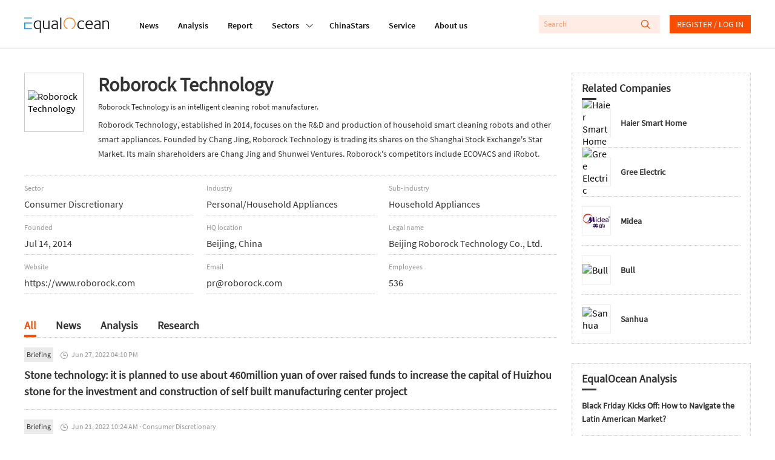

--- FILE ---
content_type: text/html; charset=utf-8
request_url: https://www.equalocean.com/company/roborock-tech
body_size: 69620
content:
<!DOCTYPE html>
<html lang="en">
<head>
  <meta charset="UTF-8">
  <meta name="viewport" content="width=device-width,initial-scale=1.0, minimum-scale=1.0, maximum-scale=1.0, user-scalable=no">
  
  <script src="https://res.wx.qq.com/open/js/jweixin-1.6.0.js"></script>
  <meta data-vue-meta="ssr" name="description" content="Roborock Technology, established in 2014, focuses on the R&amp;D and production of household smart cleaning robots and other smart appliances. Founded by Chang Jing, Roborock Technology is trading its shares on the Shanghai Stock Exchange&#x27;s Star Market. Its main shareholders are Chang Jing and Shunwei Ventures. Roborock&#x27;s competitors include ECOVACS and iRobot. 
"><meta data-vue-meta="ssr" name="keywords" content="Roborock Technology,roborock-tech,Personal/Household Appliances,Household Appliances,Haier Smart Home,Gree Electric,Midea">
  <title>Roborock Technology | Briefing, News, Analysis, Research, Data | EqualOcean</title>
  <!-- Global site tag (gtag.js) - Google Analytics -->
  <script async src="https://www.googletagmanager.com/gtag/js?id=G-BJFD16J38V"></script>
  <script id="mcjs">!function(c,h,i,m,p){m=c.createElement(h),p=c.getElementsByTagName(h)[0],m.async=1,m.src=i,p.parentNode.insertBefore(m,p)}(document,"script","https://chimpstatic.com/mcjs-connected/js/users/e9a0e64bd72acd67784b89b03/aa2ffb06282cdb29ad6284ea4.js");</script>
  <script>
    window.dataLayer = window.dataLayer || [];
    function gtag(){dataLayer.push(arguments);}
    gtag('js', new Date());

    gtag('config', 'G-BJFD16J38V');
  </script>
<link rel="preload" href="/dist/src/runtime~app.f28f7a39.js" as="script"><link rel="preload" href="/dist/src/assets/style/chunk-libs.3efd9.css" as="style"><link rel="preload" href="/dist/src/chunk-libs.f28f7a39.js" as="script"><link rel="preload" href="/dist/src/assets/style/app.7db5d.css" as="style"><link rel="preload" href="/dist/src/app.f28f7a39.js" as="script"><link rel="preload" href="/dist/src/assets/style/eo-500-company.e4329.css" as="style"><link rel="preload" href="/dist/src/eo-500-company.f28f7a39.js" as="script"><link rel="preload" href="/dist/src/assets/style/eo-500-company~eo-search.d0d87.css" as="style"><link rel="preload" href="/dist/src/eo-500-company~eo-search.f28f7a39.js" as="script"><link rel="prefetch" href="/dist/src/assets/style/eo-about.0bde4.css"><link rel="prefetch" href="/dist/src/assets/style/eo-analysis-list.9974e.css"><link rel="prefetch" href="/dist/src/assets/style/eo-app.8c812.css"><link rel="prefetch" href="/dist/src/assets/style/eo-article-detail.10e04.css"><link rel="prefetch" href="/dist/src/assets/style/eo-article-detail~eo-report-detail.ff8b3.css"><link rel="prefetch" href="/dist/src/assets/style/eo-brief-detail.8766d.css"><link rel="prefetch" href="/dist/src/assets/style/eo-briefing-list.82e4d.css"><link rel="prefetch" href="/dist/src/assets/style/eo-company-list.17312.css"><link rel="prefetch" href="/dist/src/assets/style/eo-contact.2b1d6.css"><link rel="prefetch" href="/dist/src/assets/style/eo-dynamic.23ed2.css"><link rel="prefetch" href="/dist/src/assets/style/eo-field-deatil.2edb6.css"><link rel="prefetch" href="/dist/src/assets/style/eo-login.11231.css"><link rel="prefetch" href="/dist/src/assets/style/eo-news.bd978.css"><link rel="prefetch" href="/dist/src/assets/style/eo-privacy.fdad5.css"><link rel="prefetch" href="/dist/src/assets/style/eo-report-detail.e6f81.css"><link rel="prefetch" href="/dist/src/assets/style/eo-report-list.612ab.css"><link rel="prefetch" href="/dist/src/assets/style/eo-search.d73f1.css"><link rel="prefetch" href="/dist/src/assets/style/eo-service.93bc2.css"><link rel="prefetch" href="/dist/src/eo-about.f28f7a39.js"><link rel="prefetch" href="/dist/src/eo-analysis-list.f28f7a39.js"><link rel="prefetch" href="/dist/src/eo-app.f28f7a39.js"><link rel="prefetch" href="/dist/src/eo-article-detail.f28f7a39.js"><link rel="prefetch" href="/dist/src/eo-article-detail~eo-report-detail.f28f7a39.js"><link rel="prefetch" href="/dist/src/eo-brief-detail.f28f7a39.js"><link rel="prefetch" href="/dist/src/eo-briefing-list.f28f7a39.js"><link rel="prefetch" href="/dist/src/eo-company-list.f28f7a39.js"><link rel="prefetch" href="/dist/src/eo-contact.f28f7a39.js"><link rel="prefetch" href="/dist/src/eo-dynamic.f28f7a39.js"><link rel="prefetch" href="/dist/src/eo-field-deatil.f28f7a39.js"><link rel="prefetch" href="/dist/src/eo-login.f28f7a39.js"><link rel="prefetch" href="/dist/src/eo-news.f28f7a39.js"><link rel="prefetch" href="/dist/src/eo-privacy.f28f7a39.js"><link rel="prefetch" href="/dist/src/eo-report-detail.f28f7a39.js"><link rel="prefetch" href="/dist/src/eo-report-list.f28f7a39.js"><link rel="prefetch" href="/dist/src/eo-search.f28f7a39.js"><link rel="prefetch" href="/dist/src/eo-service.f28f7a39.js"><link rel="prefetch" href="/dist/src/vendors~eo-company-list.f28f7a39.js"><link rel="stylesheet" href="/dist/src/assets/style/chunk-libs.3efd9.css"><link rel="stylesheet" href="/dist/src/assets/style/app.7db5d.css"><link rel="stylesheet" href="/dist/src/assets/style/eo-500-company.e4329.css"><link rel="stylesheet" href="/dist/src/assets/style/eo-500-company~eo-search.d0d87.css"></head>
<body>
  <script>
    !(function(c,b,d,a){c[a]||(c[a]={});c[a].config={pid:"bj0c1iv5j1@0f53bbd8deb3339",appType:"web",imgUrl:"https://arms-retcode.aliyuncs.com/r.png?",sendResource:true,enableLinkTrace:true,behavior:true};
    with(b)with(body)with(insertBefore(createElement("script"),firstChild))setAttribute("crossorigin","",src=d)
    })(window,document,"https://retcode.alicdn.com/retcode/bl.js","__bl");
  </script>
  <div id="app">
    <div id="eo-app" data-server-rendered="true" data-v-5bd23fa0><div class="eo-header fixed flex-0-0-auto" data-v-7934de8d data-v-5bd23fa0><div class="eo-flex eo-page-content section-wrap" data-v-7934de8d><div class="eo-nav-section eo-flex" data-v-7934de8d><div class="eo-menu eo-menu-button" data-v-7934de8d><div class="bar"></div> <div class="bar"></div> <div class="bar"></div></div> <div class="eo-logo" data-v-7e0661ae data-v-7934de8d><a href="/" data-v-7e0661ae><svg width="140px" height="26.9790322px" viewBox="0 0 140 26.9790322" version="1.1" xmlns="http://www.w3.org/2000/svg" xmlns:xlink="http://www.w3.org/1999/xlink" data-v-7e0661ae><g stroke="none" stroke-width="1" fill="none" fill-rule="evenodd" data-v-7e0661ae><path d="M22.757573,5.91082301 C24.2197104,5.91082301 25.8007775,6.23252963 27.4937787,6.86521932 L27.4937787,26.9790322 L25.7413126,26.9790322 L25.7413126,19.6298232 C24.6884338,20.484133 23.3802057,20.9130752 21.8236241,20.9130752 C19.9522282,20.9130752 18.4551115,20.2482148 17.332274,18.9256431 C16.2129344,17.5994969 15.6532646,15.833685 15.6532646,13.6210584 C15.6532646,11.3297923 16.3143745,9.47461748 17.6400923,8.04838478 C18.9658102,6.62572661 20.672803,5.91082301 22.757573,5.91082301 Z M61.2317233,0.982277553 L61.2317233,20.9280881 L59.4792572,20.9280881 L59.4792572,0.982277553 L61.2317233,0.982277553 Z M50.5798079,5.88008215 C52.2168421,5.88008215 53.4865929,6.33762046 54.3820646,7.25627159 C54.8298004,7.7138099 55.127125,8.23211501 55.2740383,8.81118693 C55.4209516,9.39025885 55.4944083,10.2445687 55.4944083,11.3812654 L55.4944083,20.9252285 L53.8853576,20.9252285 L53.8853576,19.5383155 L53.7699257,19.5990823 C53.6894732,19.6598491 53.5950289,19.7206159 53.4900908,19.7778082 C53.3816548,19.838575 53.2417374,19.9100654 53.0668406,20.0030029 C52.8919438,20.0923658 52.7100511,20.1745797 52.5246605,20.2567936 C52.3392698,20.335433 52.1258957,20.417647 51.8810402,20.4927118 C51.6396826,20.5749257 51.3913291,20.6428416 51.1359798,20.7036084 C50.8841284,20.7643752 50.6042935,20.8144185 50.303471,20.8537382 C49.9991505,20.8930579 49.7053239,20.914505 49.4114972,20.914505 C48.0647918,20.914505 46.9769336,20.5105844 46.1514207,19.7027434 C45.3224098,18.8949023 44.9061554,17.843994 44.9061554,16.5500185 C44.9061554,13.4223152 47.6065621,11.8566763 53.0108736,11.8566763 L53.7384443,11.8566763 L53.7384443,11.3204986 C53.7384443,9.80490294 53.5075805,8.80046338 53.0353591,8.30003085 C52.493179,7.74598056 51.6047032,7.46716815 50.3769276,7.46716815 C49.0896871,7.46716815 47.7919527,7.84249255 46.4872225,8.60029037 L45.7561539,7.34920906 C45.8540961,7.24554804 46.0674702,7.09541828 46.3997741,6.89881979 C46.7320781,6.69864678 47.2952458,6.47702666 48.0962732,6.24110847 C48.8938027,6.00161576 49.7228135,5.88008215 50.5798079,5.88008215 Z M121.109046,5.88008215 C122.74608,5.88008215 124.012333,6.33762046 124.911302,7.25627159 C125.359038,7.7138099 125.656363,8.23211501 125.799778,8.81118693 C125.946691,9.39025885 126.020148,10.2445687 126.020148,11.3812654 L126.020148,20.914505 L124.414595,20.914505 L124.414595,19.5383155 L124.295666,19.5990823 C124.218711,19.6598491 124.124267,19.7206159 124.019329,19.7778082 C123.910893,19.838575 123.767477,19.9100654 123.596078,20.0030029 C123.417684,20.0923658 123.239289,20.1745797 123.053898,20.2567936 C122.868508,20.335433 122.655133,20.417647 122.410278,20.4927118 C122.165422,20.5749257 121.917069,20.6428416 121.665218,20.7036084 C121.409868,20.7643752 121.133531,20.8144185 120.829211,20.8537382 C120.528388,20.8930579 120.231064,20.914505 119.940735,20.914505 C118.59403,20.914505 117.506171,20.5105844 116.680658,19.7027434 C115.84815,18.8949023 115.435393,17.843994 115.435393,16.5500185 C115.435393,13.4223152 118.1358,11.8566763 123.536613,11.8566763 L124.267682,11.8566763 L124.267682,11.3204986 C124.267682,9.80490294 124.03332,8.80046338 123.564597,8.30003085 C123.018919,7.74598056 122.133941,7.46716815 120.906165,7.46716815 C119.618925,7.46716815 118.32119,7.84249255 117.012962,8.60029037 L116.281894,7.34920906 C116.379836,7.24554804 116.596708,7.09541828 116.925514,6.89881979 C117.257818,6.69864678 117.824484,6.47702666 118.622013,6.24110847 C119.42304,6.00161576 120.252051,5.88008215 121.109046,5.88008215 Z M32.6819177,6.26791736 L32.6819177,14.8181645 C32.6819177,15.4758758 32.6924115,15.9655848 32.7133991,16.2980149 C32.7308888,16.6268706 32.8043454,17.002195 32.9302711,17.4311371 C33.0596948,17.8600793 33.2485833,18.203233 33.5039327,18.4605983 C34.0671004,19.0432448 34.7981691,19.3292062 35.6971387,19.3292062 C35.9874674,19.3292062 36.281294,19.3041846 36.5751207,19.2541413 C36.8654494,19.2040981 37.1487822,19.1397568 37.4216212,19.0575428 C37.6944603,18.982478 37.9463117,18.8966895 38.1806734,18.8073266 C38.4150351,18.7179636 38.638903,18.6214516 38.8522772,18.5213651 C39.0691492,18.4248532 39.2475439,18.3319157 39.3944573,18.2532763 C39.5413706,18.1710624 39.6742922,18.099572 39.7897241,18.0280817 C39.905156,17.9601658 39.9751147,17.9244206 39.9961023,17.9244206 L39.9961023,6.26791736 L41.7485683,6.26791736 L41.7485683,20.9127177 L40.1395177,20.9127177 L40.1395177,19.479336 C38.7368453,20.4337323 37.215243,20.9127177 35.5782089,20.9127177 C34.1545488,20.9127177 33.0247154,20.4837755 32.1852107,19.6294657 C32.0103139,19.4507398 31.8599027,19.2541413 31.733977,19.0468193 C31.6080512,18.8359227 31.4926194,18.6464733 31.3981751,18.4784709 C31.3002329,18.3068941 31.2197803,18.0745504 31.1638134,17.7742909 C31.1043484,17.4776059 31.0588753,17.2631348 31.0308918,17.1308776 C31.0029083,17.002195 30.9749248,16.7662768 30.9574351,16.415974 C30.942444,16.1187784 30.9325926,15.9187513 30.9300839,15.8181437 L30.9294516,6.26791736 L32.6819177,6.26791736 Z M107.713349,5.91046555 C109.371371,5.91046555 110.707583,6.52528265 111.718486,7.74776782 C112.732888,8.9738275 113.240088,10.6752981 113.240088,12.8450305 C113.240088,12.8843502 113.229595,13.0237564 113.208607,13.2632491 C113.191117,13.5027418 113.184121,13.6814677 113.184121,13.8030014 L103.124057,13.8030014 C103.124057,15.4365561 103.540311,16.7484042 104.379816,17.7456947 C105.219321,18.7429853 106.408619,19.2398433 107.947711,19.2398433 C108.259027,19.2398433 108.570343,19.2183962 108.88166,19.182651 C109.196474,19.1397568 109.479807,19.086139 109.731658,19.0146486 C109.987008,18.9467328 110.221369,18.8788169 110.448735,18.8073266 C110.672603,18.7394107 110.875483,18.6571968 111.060874,18.5678339 C111.246265,18.4784709 111.403672,18.403406 111.529598,18.3426392 C111.655523,18.285447 111.767457,18.2246801 111.865399,18.1639133 L112.012313,18.0745504 L112.802846,19.4507398 C112.764369,19.5079321 112.547497,19.6509128 112.159226,19.8689584 C111.767457,20.087004 111.158816,20.3157732 110.329805,20.5516914 C109.500795,20.7947586 108.657792,20.9127177 107.800798,20.9127177 C105.792982,20.9127177 104.208417,20.2371338 103.0506,18.8823915 C101.889285,17.5276491 101.308628,15.7439646 101.308628,13.5349125 C101.308628,11.2221993 101.889285,9.37417352 103.0506,7.98726053 C104.208417,6.60392205 105.764999,5.91046555 107.713349,5.91046555 Z M135.470173,5.91046555 C136.851857,5.91046555 137.93272,6.31081157 138.712759,7.10792909 C139.240948,7.6441068 139.587244,8.24820034 139.751647,8.91663521 C139.919547,9.58149556 140,10.6038077 140,11.9764226 L140,20.9127177 L138.247534,20.9127177 L138.247534,12.2445115 C138.247534,11.4509685 138.23704,10.8861946 138.216053,10.5609135 C138.198563,10.2320578 138.128604,9.83886086 138.013172,9.39204611 C137.894242,8.94165684 137.701856,8.58063052 137.429017,8.30181811 C136.900829,7.76206589 136.16976,7.49397704 135.232313,7.49397704 C134.60968,7.49397704 133.941574,7.61551065 133.231493,7.85500336 C132.517914,8.09092155 131.972236,8.31254167 131.594459,8.50914016 C131.213184,8.70931317 130.992814,8.83799582 130.936847,8.90233714 L130.936847,20.9127177 L129.180883,20.9127177 L129.180883,6.26791736 L130.845901,6.26791736 L130.845901,7.31525114 C132.311536,6.38230193 133.850628,5.91046555 135.470173,5.91046555 Z M94.8070139,5.9093932 C95.5485763,5.9093932 96.2656533,6.02377778 96.9582446,6.25612145 C97.650836,6.4848906 98.1475429,6.69578716 98.4483655,6.88523662 C98.749188,7.07111156 98.9520683,7.21409228 99.0465126,7.3177533 L98.2594769,8.56883461 C97.1261456,7.87537811 95.9473411,7.52507535 94.7195655,7.52507535 C93.2189508,7.52507535 91.9946731,8.08627468 91.0502304,9.21582237 C90.1022896,10.338221 89.6335662,11.7608792 89.6335662,13.4730733 C89.6335662,15.2067146 90.0882979,16.6007766 91.0082551,17.6552594 C91.9212165,18.7133168 93.100021,19.2423454 94.5446686,19.2423454 C94.855985,19.2423454 95.1603054,19.2208983 95.4506341,19.1815786 C95.7444608,19.1386844 96.0172998,19.0922157 96.2691512,19.0314489 C96.5245005,18.9706821 96.7518664,18.9063407 96.9582446,18.8348504 C97.1611249,18.7669345 97.3570094,18.6918697 97.5424,18.6132303 C97.7277906,18.5310163 97.8782019,18.4631005 97.9936338,18.4023337 C98.1125636,18.3451414 98.2209996,18.2843746 98.3154439,18.2236078 L98.4938386,18.1342448 L99.2528908,19.4782636 C99.1934259,19.556903 98.969558,19.6998837 98.581287,19.9107803 C98.1895182,20.1216769 97.6053628,20.3397225 96.8253231,20.5720661 C96.0452833,20.7972608 95.2547497,20.9116453 94.4572202,20.9116453 C92.4878821,20.9116453 90.8893253,20.2682321 89.6615497,18.9706821 C88.4337741,17.6767065 87.8181373,15.9323417 87.8181373,13.7447367 C87.8181373,11.428449 88.4687534,9.54825255 89.7629898,8.08984919 C91.0607242,6.63859488 92.7397336,5.9093932 94.8070139,5.9093932 Z M22.6981081,7.49433449 C21.0995513,7.49433449 19.8298004,8.04838478 18.8853576,9.15291085 C17.9374169,10.2574369 17.4651955,11.7301383 17.4651955,13.5602916 C17.4651955,15.2975073 17.877952,16.6879948 18.7069629,17.7460522 C19.5359738,18.800535 20.6343257,19.3295637 21.9985209,19.3295637 C22.2503723,19.3295637 22.5092196,19.3116911 22.7715648,19.2687969 C23.0374079,19.2294772 23.2682717,19.1865829 23.47465,19.1365397 C23.6810282,19.0864964 23.8839085,19.0150061 24.0867888,18.9256431 C24.293167,18.8362802 24.4645659,18.7540663 24.6009854,18.6861504 C24.7374049,18.6146601 24.8773224,18.5324462 25.0242357,18.4359342 C25.171149,18.3322731 25.283083,18.2607828 25.3600376,18.207165 C25.4404901,18.1571218 25.5244406,18.103504 25.6223828,18.0427372 L25.7413126,17.9247781 L25.7413126,8.00549057 C24.6289689,7.66591136 23.6180653,7.49433449 22.6981081,7.49433449 Z M53.7384443,13.3258032 L52.9479107,13.3258032 C48.7958604,13.3258032 46.7215843,14.4088822 46.7215843,16.5821891 C46.7215843,17.354285 46.9769336,18.0084218 47.4946282,18.5374505 C48.0123227,19.0664791 48.7853666,19.327419 49.8207558,19.327419 C50.1110845,19.327419 50.4154049,19.3023973 50.7267212,19.2559286 C51.0415355,19.2058853 51.3178725,19.1451185 51.5592301,19.0772027 C51.8040856,19.0057123 52.0629329,18.9163494 52.3357719,18.8091138 C52.6086109,18.6947293 52.8114912,18.6125154 52.9479107,18.5517485 C53.0843302,18.4945563 53.2522312,18.4123423 53.4481156,18.3122558 L53.7384443,18.1657006 L53.7384443,13.3258032 Z M124.267682,13.3258032 L123.477148,13.3258032 C119.325098,13.3258032 117.247324,14.4088822 117.247324,16.5821891 C117.247324,17.354285 117.506171,18.0084218 118.023866,18.5374505 C118.538063,19.0664791 119.314604,19.327419 120.346496,19.327419 C120.640322,19.327419 120.944643,19.3023973 121.255959,19.2559286 C121.567275,19.2058853 121.843612,19.1451185 122.088468,19.0772027 C122.333323,19.0057123 122.592171,18.9163494 122.86501,18.8091138 C123.137849,18.6947293 123.340729,18.6125154 123.477148,18.5517485 C123.613568,18.4945563 123.777971,18.4123423 123.973855,18.3122558 L124.267682,18.1657006 L124.267682,13.3258032 Z M107.741333,7.43678475 C106.496067,7.43678475 105.443189,7.87645047 104.586194,8.75220738 C103.725702,9.6279643 103.256978,10.8039807 103.180024,12.2766822 L111.456141,12.2766822 C111.456141,11.0184518 111.15182,9.89962767 110.536184,8.91663521 C109.924045,7.92649372 108.990096,7.43678475 107.741333,7.43678475 Z" fill="#111111" fill-rule="nonzero" data-v-7e0661ae></path> <polygon fill="#1D9ED2" fill-rule="nonzero" points="1.83991445 2.59331283 4.62427168 2.59331283 12.6310477 2.59331283 12.6310477 0.981205198 0 0.981205198 0 2.59331283" data-v-7e0661ae></polygon> <polygon fill="#1D9ED2" fill-rule="nonzero" points="1.83991445 19.2405582 1.83991445 11.2622339 12.6310477 11.2622339 12.6310477 9.67514794 4.62427168 9.67514794 1.83991445 9.67514794 0 9.67514794 0 20.9134326 12.6310477 20.9134326 12.6310477 19.2405582" data-v-7e0661ae></polygon> <path id="Fill-15" d="M84.3233492,7.74204859 C82.8717057,3.67424708 79.0869387,0.971911451 74.8509379,0.979046337 C69.2927173,0.989784041 64.7943713,5.60091229 64.8048468,11.2808214 C64.811861,15.5809666 67.4388111,19.427148 71.3844832,20.9141475 L71.3844832,19.2412731 C68.3132952,17.840062 66.3369612,14.7266568 66.3369612,11.291545 C66.3369612,6.48739276 70.1497117,2.59474263 74.8509379,2.59474263 C78.2124547,2.59474263 81.2591571,4.61434532 82.6268502,7.75277214 C84.5402213,12.1387058 82.6093605,17.2824372 78.3173927,19.2412731 L78.3173927,20.9248711 C83.5363136,18.9839078 86.2262265,13.078804 84.3233492,7.74204859" fill="#F68C22" fill-rule="nonzero" data-v-7e0661ae></path></g></svg></a></div> <nav class="eo-nav eo-flex" data-v-7934de8d><a href="/news" class="eo-first-menu">News</a> <a href="/analysis" class="eo-first-menu">Analysis</a> <a href="/research" class="eo-first-menu">Report</a> <div class="has-second-nav"><a href="javascript:;" class="eo-first-menu sub">Sectors <i class="icon iconfont cc"></i></a> <ul class="eo-second-menu"><li class="opcity-0"></li> <li class="item"><a href="/technology">Technology</a></li><li class="item"><a href="/consumer">Consumer</a></li><li class="item"><a href="/healthcare">Healthcare</a></li><li class="item"><a href="/automotive">Automotive</a></li> <li class="more-wrap"><div class="item more">More</div> <ul class="third-menu"><li class="item"><a href="/industrials">Industrials</a></li><li class="item"><a href="/financials">Financials</a></li><li class="item"><a href="/communication">Communication</a></li><li class="item"><a href="/real-estate">Real estate</a></li></ul></li></ul></div> <a href="/company" class="eo-first-menu">ChinaStars</a> <a href="/service" class="eo-first-menu">Service</a> <a href="/about" class="eo-first-menu">About us</a></nav></div> <div class="eo-global-search-wrap" data-v-7934de8d><div class="eo-global-search"><input type="text" placeholder="Search" value=""> <div class="icon-wrap"><i class="icon iconfont search-icon"></i> <i class="icon iconfont close-phone-search"></i></div></div> <i class="icon iconfont phone-search"></i> <div class="user-login-register"><div class="eo-loginRegister-nav-content" data-v-773ec3e3><div class="userImg" data-v-773ec3e3><img src="/dist/src/assets/imgs/icon@2x.png?6bd518c2f589ebb842f2aba4a1a84dae" data-v-773ec3e3></div> <div class="loginLink" data-v-773ec3e3><a href="/login" data-v-773ec3e3>REGISTER / LOG IN</a></div></div> <!----></div> <!----></div></div> <aside class="eo-header-wrap-aside" data-v-7934de8d><div class="aside-logo-section eo-flex"><div class="eo-logo aside-logo" data-v-7e0661ae><a href="/" data-v-7e0661ae><svg width="140px" height="26.9790322px" viewBox="0 0 140 26.9790322" version="1.1" xmlns="http://www.w3.org/2000/svg" xmlns:xlink="http://www.w3.org/1999/xlink" data-v-7e0661ae><g stroke="none" stroke-width="1" fill="none" fill-rule="evenodd" data-v-7e0661ae><path d="M22.757573,5.91082301 C24.2197104,5.91082301 25.8007775,6.23252963 27.4937787,6.86521932 L27.4937787,26.9790322 L25.7413126,26.9790322 L25.7413126,19.6298232 C24.6884338,20.484133 23.3802057,20.9130752 21.8236241,20.9130752 C19.9522282,20.9130752 18.4551115,20.2482148 17.332274,18.9256431 C16.2129344,17.5994969 15.6532646,15.833685 15.6532646,13.6210584 C15.6532646,11.3297923 16.3143745,9.47461748 17.6400923,8.04838478 C18.9658102,6.62572661 20.672803,5.91082301 22.757573,5.91082301 Z M61.2317233,0.982277553 L61.2317233,20.9280881 L59.4792572,20.9280881 L59.4792572,0.982277553 L61.2317233,0.982277553 Z M50.5798079,5.88008215 C52.2168421,5.88008215 53.4865929,6.33762046 54.3820646,7.25627159 C54.8298004,7.7138099 55.127125,8.23211501 55.2740383,8.81118693 C55.4209516,9.39025885 55.4944083,10.2445687 55.4944083,11.3812654 L55.4944083,20.9252285 L53.8853576,20.9252285 L53.8853576,19.5383155 L53.7699257,19.5990823 C53.6894732,19.6598491 53.5950289,19.7206159 53.4900908,19.7778082 C53.3816548,19.838575 53.2417374,19.9100654 53.0668406,20.0030029 C52.8919438,20.0923658 52.7100511,20.1745797 52.5246605,20.2567936 C52.3392698,20.335433 52.1258957,20.417647 51.8810402,20.4927118 C51.6396826,20.5749257 51.3913291,20.6428416 51.1359798,20.7036084 C50.8841284,20.7643752 50.6042935,20.8144185 50.303471,20.8537382 C49.9991505,20.8930579 49.7053239,20.914505 49.4114972,20.914505 C48.0647918,20.914505 46.9769336,20.5105844 46.1514207,19.7027434 C45.3224098,18.8949023 44.9061554,17.843994 44.9061554,16.5500185 C44.9061554,13.4223152 47.6065621,11.8566763 53.0108736,11.8566763 L53.7384443,11.8566763 L53.7384443,11.3204986 C53.7384443,9.80490294 53.5075805,8.80046338 53.0353591,8.30003085 C52.493179,7.74598056 51.6047032,7.46716815 50.3769276,7.46716815 C49.0896871,7.46716815 47.7919527,7.84249255 46.4872225,8.60029037 L45.7561539,7.34920906 C45.8540961,7.24554804 46.0674702,7.09541828 46.3997741,6.89881979 C46.7320781,6.69864678 47.2952458,6.47702666 48.0962732,6.24110847 C48.8938027,6.00161576 49.7228135,5.88008215 50.5798079,5.88008215 Z M121.109046,5.88008215 C122.74608,5.88008215 124.012333,6.33762046 124.911302,7.25627159 C125.359038,7.7138099 125.656363,8.23211501 125.799778,8.81118693 C125.946691,9.39025885 126.020148,10.2445687 126.020148,11.3812654 L126.020148,20.914505 L124.414595,20.914505 L124.414595,19.5383155 L124.295666,19.5990823 C124.218711,19.6598491 124.124267,19.7206159 124.019329,19.7778082 C123.910893,19.838575 123.767477,19.9100654 123.596078,20.0030029 C123.417684,20.0923658 123.239289,20.1745797 123.053898,20.2567936 C122.868508,20.335433 122.655133,20.417647 122.410278,20.4927118 C122.165422,20.5749257 121.917069,20.6428416 121.665218,20.7036084 C121.409868,20.7643752 121.133531,20.8144185 120.829211,20.8537382 C120.528388,20.8930579 120.231064,20.914505 119.940735,20.914505 C118.59403,20.914505 117.506171,20.5105844 116.680658,19.7027434 C115.84815,18.8949023 115.435393,17.843994 115.435393,16.5500185 C115.435393,13.4223152 118.1358,11.8566763 123.536613,11.8566763 L124.267682,11.8566763 L124.267682,11.3204986 C124.267682,9.80490294 124.03332,8.80046338 123.564597,8.30003085 C123.018919,7.74598056 122.133941,7.46716815 120.906165,7.46716815 C119.618925,7.46716815 118.32119,7.84249255 117.012962,8.60029037 L116.281894,7.34920906 C116.379836,7.24554804 116.596708,7.09541828 116.925514,6.89881979 C117.257818,6.69864678 117.824484,6.47702666 118.622013,6.24110847 C119.42304,6.00161576 120.252051,5.88008215 121.109046,5.88008215 Z M32.6819177,6.26791736 L32.6819177,14.8181645 C32.6819177,15.4758758 32.6924115,15.9655848 32.7133991,16.2980149 C32.7308888,16.6268706 32.8043454,17.002195 32.9302711,17.4311371 C33.0596948,17.8600793 33.2485833,18.203233 33.5039327,18.4605983 C34.0671004,19.0432448 34.7981691,19.3292062 35.6971387,19.3292062 C35.9874674,19.3292062 36.281294,19.3041846 36.5751207,19.2541413 C36.8654494,19.2040981 37.1487822,19.1397568 37.4216212,19.0575428 C37.6944603,18.982478 37.9463117,18.8966895 38.1806734,18.8073266 C38.4150351,18.7179636 38.638903,18.6214516 38.8522772,18.5213651 C39.0691492,18.4248532 39.2475439,18.3319157 39.3944573,18.2532763 C39.5413706,18.1710624 39.6742922,18.099572 39.7897241,18.0280817 C39.905156,17.9601658 39.9751147,17.9244206 39.9961023,17.9244206 L39.9961023,6.26791736 L41.7485683,6.26791736 L41.7485683,20.9127177 L40.1395177,20.9127177 L40.1395177,19.479336 C38.7368453,20.4337323 37.215243,20.9127177 35.5782089,20.9127177 C34.1545488,20.9127177 33.0247154,20.4837755 32.1852107,19.6294657 C32.0103139,19.4507398 31.8599027,19.2541413 31.733977,19.0468193 C31.6080512,18.8359227 31.4926194,18.6464733 31.3981751,18.4784709 C31.3002329,18.3068941 31.2197803,18.0745504 31.1638134,17.7742909 C31.1043484,17.4776059 31.0588753,17.2631348 31.0308918,17.1308776 C31.0029083,17.002195 30.9749248,16.7662768 30.9574351,16.415974 C30.942444,16.1187784 30.9325926,15.9187513 30.9300839,15.8181437 L30.9294516,6.26791736 L32.6819177,6.26791736 Z M107.713349,5.91046555 C109.371371,5.91046555 110.707583,6.52528265 111.718486,7.74776782 C112.732888,8.9738275 113.240088,10.6752981 113.240088,12.8450305 C113.240088,12.8843502 113.229595,13.0237564 113.208607,13.2632491 C113.191117,13.5027418 113.184121,13.6814677 113.184121,13.8030014 L103.124057,13.8030014 C103.124057,15.4365561 103.540311,16.7484042 104.379816,17.7456947 C105.219321,18.7429853 106.408619,19.2398433 107.947711,19.2398433 C108.259027,19.2398433 108.570343,19.2183962 108.88166,19.182651 C109.196474,19.1397568 109.479807,19.086139 109.731658,19.0146486 C109.987008,18.9467328 110.221369,18.8788169 110.448735,18.8073266 C110.672603,18.7394107 110.875483,18.6571968 111.060874,18.5678339 C111.246265,18.4784709 111.403672,18.403406 111.529598,18.3426392 C111.655523,18.285447 111.767457,18.2246801 111.865399,18.1639133 L112.012313,18.0745504 L112.802846,19.4507398 C112.764369,19.5079321 112.547497,19.6509128 112.159226,19.8689584 C111.767457,20.087004 111.158816,20.3157732 110.329805,20.5516914 C109.500795,20.7947586 108.657792,20.9127177 107.800798,20.9127177 C105.792982,20.9127177 104.208417,20.2371338 103.0506,18.8823915 C101.889285,17.5276491 101.308628,15.7439646 101.308628,13.5349125 C101.308628,11.2221993 101.889285,9.37417352 103.0506,7.98726053 C104.208417,6.60392205 105.764999,5.91046555 107.713349,5.91046555 Z M135.470173,5.91046555 C136.851857,5.91046555 137.93272,6.31081157 138.712759,7.10792909 C139.240948,7.6441068 139.587244,8.24820034 139.751647,8.91663521 C139.919547,9.58149556 140,10.6038077 140,11.9764226 L140,20.9127177 L138.247534,20.9127177 L138.247534,12.2445115 C138.247534,11.4509685 138.23704,10.8861946 138.216053,10.5609135 C138.198563,10.2320578 138.128604,9.83886086 138.013172,9.39204611 C137.894242,8.94165684 137.701856,8.58063052 137.429017,8.30181811 C136.900829,7.76206589 136.16976,7.49397704 135.232313,7.49397704 C134.60968,7.49397704 133.941574,7.61551065 133.231493,7.85500336 C132.517914,8.09092155 131.972236,8.31254167 131.594459,8.50914016 C131.213184,8.70931317 130.992814,8.83799582 130.936847,8.90233714 L130.936847,20.9127177 L129.180883,20.9127177 L129.180883,6.26791736 L130.845901,6.26791736 L130.845901,7.31525114 C132.311536,6.38230193 133.850628,5.91046555 135.470173,5.91046555 Z M94.8070139,5.9093932 C95.5485763,5.9093932 96.2656533,6.02377778 96.9582446,6.25612145 C97.650836,6.4848906 98.1475429,6.69578716 98.4483655,6.88523662 C98.749188,7.07111156 98.9520683,7.21409228 99.0465126,7.3177533 L98.2594769,8.56883461 C97.1261456,7.87537811 95.9473411,7.52507535 94.7195655,7.52507535 C93.2189508,7.52507535 91.9946731,8.08627468 91.0502304,9.21582237 C90.1022896,10.338221 89.6335662,11.7608792 89.6335662,13.4730733 C89.6335662,15.2067146 90.0882979,16.6007766 91.0082551,17.6552594 C91.9212165,18.7133168 93.100021,19.2423454 94.5446686,19.2423454 C94.855985,19.2423454 95.1603054,19.2208983 95.4506341,19.1815786 C95.7444608,19.1386844 96.0172998,19.0922157 96.2691512,19.0314489 C96.5245005,18.9706821 96.7518664,18.9063407 96.9582446,18.8348504 C97.1611249,18.7669345 97.3570094,18.6918697 97.5424,18.6132303 C97.7277906,18.5310163 97.8782019,18.4631005 97.9936338,18.4023337 C98.1125636,18.3451414 98.2209996,18.2843746 98.3154439,18.2236078 L98.4938386,18.1342448 L99.2528908,19.4782636 C99.1934259,19.556903 98.969558,19.6998837 98.581287,19.9107803 C98.1895182,20.1216769 97.6053628,20.3397225 96.8253231,20.5720661 C96.0452833,20.7972608 95.2547497,20.9116453 94.4572202,20.9116453 C92.4878821,20.9116453 90.8893253,20.2682321 89.6615497,18.9706821 C88.4337741,17.6767065 87.8181373,15.9323417 87.8181373,13.7447367 C87.8181373,11.428449 88.4687534,9.54825255 89.7629898,8.08984919 C91.0607242,6.63859488 92.7397336,5.9093932 94.8070139,5.9093932 Z M22.6981081,7.49433449 C21.0995513,7.49433449 19.8298004,8.04838478 18.8853576,9.15291085 C17.9374169,10.2574369 17.4651955,11.7301383 17.4651955,13.5602916 C17.4651955,15.2975073 17.877952,16.6879948 18.7069629,17.7460522 C19.5359738,18.800535 20.6343257,19.3295637 21.9985209,19.3295637 C22.2503723,19.3295637 22.5092196,19.3116911 22.7715648,19.2687969 C23.0374079,19.2294772 23.2682717,19.1865829 23.47465,19.1365397 C23.6810282,19.0864964 23.8839085,19.0150061 24.0867888,18.9256431 C24.293167,18.8362802 24.4645659,18.7540663 24.6009854,18.6861504 C24.7374049,18.6146601 24.8773224,18.5324462 25.0242357,18.4359342 C25.171149,18.3322731 25.283083,18.2607828 25.3600376,18.207165 C25.4404901,18.1571218 25.5244406,18.103504 25.6223828,18.0427372 L25.7413126,17.9247781 L25.7413126,8.00549057 C24.6289689,7.66591136 23.6180653,7.49433449 22.6981081,7.49433449 Z M53.7384443,13.3258032 L52.9479107,13.3258032 C48.7958604,13.3258032 46.7215843,14.4088822 46.7215843,16.5821891 C46.7215843,17.354285 46.9769336,18.0084218 47.4946282,18.5374505 C48.0123227,19.0664791 48.7853666,19.327419 49.8207558,19.327419 C50.1110845,19.327419 50.4154049,19.3023973 50.7267212,19.2559286 C51.0415355,19.2058853 51.3178725,19.1451185 51.5592301,19.0772027 C51.8040856,19.0057123 52.0629329,18.9163494 52.3357719,18.8091138 C52.6086109,18.6947293 52.8114912,18.6125154 52.9479107,18.5517485 C53.0843302,18.4945563 53.2522312,18.4123423 53.4481156,18.3122558 L53.7384443,18.1657006 L53.7384443,13.3258032 Z M124.267682,13.3258032 L123.477148,13.3258032 C119.325098,13.3258032 117.247324,14.4088822 117.247324,16.5821891 C117.247324,17.354285 117.506171,18.0084218 118.023866,18.5374505 C118.538063,19.0664791 119.314604,19.327419 120.346496,19.327419 C120.640322,19.327419 120.944643,19.3023973 121.255959,19.2559286 C121.567275,19.2058853 121.843612,19.1451185 122.088468,19.0772027 C122.333323,19.0057123 122.592171,18.9163494 122.86501,18.8091138 C123.137849,18.6947293 123.340729,18.6125154 123.477148,18.5517485 C123.613568,18.4945563 123.777971,18.4123423 123.973855,18.3122558 L124.267682,18.1657006 L124.267682,13.3258032 Z M107.741333,7.43678475 C106.496067,7.43678475 105.443189,7.87645047 104.586194,8.75220738 C103.725702,9.6279643 103.256978,10.8039807 103.180024,12.2766822 L111.456141,12.2766822 C111.456141,11.0184518 111.15182,9.89962767 110.536184,8.91663521 C109.924045,7.92649372 108.990096,7.43678475 107.741333,7.43678475 Z" fill="#111111" fill-rule="nonzero" data-v-7e0661ae></path> <polygon fill="#1D9ED2" fill-rule="nonzero" points="1.83991445 2.59331283 4.62427168 2.59331283 12.6310477 2.59331283 12.6310477 0.981205198 0 0.981205198 0 2.59331283" data-v-7e0661ae></polygon> <polygon fill="#1D9ED2" fill-rule="nonzero" points="1.83991445 19.2405582 1.83991445 11.2622339 12.6310477 11.2622339 12.6310477 9.67514794 4.62427168 9.67514794 1.83991445 9.67514794 0 9.67514794 0 20.9134326 12.6310477 20.9134326 12.6310477 19.2405582" data-v-7e0661ae></polygon> <path id="Fill-15" d="M84.3233492,7.74204859 C82.8717057,3.67424708 79.0869387,0.971911451 74.8509379,0.979046337 C69.2927173,0.989784041 64.7943713,5.60091229 64.8048468,11.2808214 C64.811861,15.5809666 67.4388111,19.427148 71.3844832,20.9141475 L71.3844832,19.2412731 C68.3132952,17.840062 66.3369612,14.7266568 66.3369612,11.291545 C66.3369612,6.48739276 70.1497117,2.59474263 74.8509379,2.59474263 C78.2124547,2.59474263 81.2591571,4.61434532 82.6268502,7.75277214 C84.5402213,12.1387058 82.6093605,17.2824372 78.3173927,19.2412731 L78.3173927,20.9248711 C83.5363136,18.9839078 86.2262265,13.078804 84.3233492,7.74204859" fill="#F68C22" fill-rule="nonzero" data-v-7e0661ae></path></g></svg></a></div> <div class="eo-menu-button cross"><div class="bar"></div> <div class="bar"></div> <div class="bar"></div></div></div> <nav class="eo-nav is-aside"><a href="/news" class="eo-first-menu">News</a> <a href="/analysis" class="eo-first-menu">Analysis</a> <a href="/research" class="eo-first-menu">Report</a> <div class="has-second-nav"><a href="javascript:;" class="eo-first-menu sub">Sectors <i class="icon iconfont cc"></i></a> <ul class="eo-second-menu"><li class="opcity-0"></li> <li class="item"><a href="/technology">Technology</a></li><li class="item"><a href="/consumer">Consumer</a></li><li class="item"><a href="/healthcare">Healthcare</a></li><li class="item"><a href="/automotive">Automotive</a></li> <li class="more-wrap"><div class="item more">More</div> <ul class="third-menu"><li class="item"><a href="/industrials">Industrials</a></li><li class="item"><a href="/financials">Financials</a></li><li class="item"><a href="/communication">Communication</a></li><li class="item"><a href="/real-estate">Real estate</a></li></ul></li></ul></div> <a href="/company" class="eo-first-menu">ChinaStars</a> <a href="/service" class="eo-first-menu">Service</a> <a href="/about" class="eo-first-menu">About us</a></nav> <div class="asideLogin" data-v-078697cc><div class="eo-loginRegister-nav-content" data-v-773ec3e3 data-v-078697cc><div class="userImg" data-v-773ec3e3><img src="/dist/src/assets/imgs/icon@2x.png?6bd518c2f589ebb842f2aba4a1a84dae" data-v-773ec3e3></div> <div class="loginLink" data-v-773ec3e3><a href="/login" data-v-773ec3e3>REGISTER / LOG IN</a></div></div> <!----></div></aside></div> <div class="eo-500-company eo-page-content eo-layout-view flex-1-0-auto" data-v-0a10d5aa data-v-5bd23fa0><div class="company-detail-wrap eo-flex" data-v-0a10d5aa><div class="left-layout" data-v-0a10d5aa><div class="eo-company-heade m-b-32" data-v-62299468 data-v-0a10d5aa><div class="eo-company-descript-wrap" data-v-62299468><div class="eo-company-descript" data-v-62299468><div class="eo-company-logo eo-flex" data-v-62299468><div class="wrap" data-v-62299468><img src="https://diting-hetu.iyiou.com/logo_off_32435.jpg" alt="Roborock Technology" data-v-62299468></div> <p data-v-62299468>Roborock Technology</p></div> <div class="info" data-v-62299468><div class="cp-name" data-v-62299468><h1 data-v-62299468>Roborock Technology</h1></div> <p class="one-wrod-desc" data-v-62299468>Roborock Technology is an intelligent cleaning robot manufacturer.</p> <div class="brief-desc-wrap" data-v-62299468><p class="eo-brief-desc" data-v-62299468>Roborock Technology, established in 2014, focuses on the R&amp;D and production of household smart cleaning robots and other smart appliances. Founded by Chang Jing, Roborock Technology is trading its shares on the Shanghai Stock Exchange's Star Market. Its main shareholders are Chang Jing and Shunwei Ventures. Roborock's competitors include ECOVACS and iRobot. 
</p> <!----></div></div></div></div> <div class="eo-company-tags" data-v-62299468><div class="item" data-v-62299468><span data-v-62299468>Sector</span> <p data-v-62299468>Consumer Discretionary</p></div> <div class="item" data-v-62299468><span data-v-62299468>Industry</span> <p data-v-62299468>Personal/Household Appliances</p></div> <div class="item" data-v-62299468><span data-v-62299468>Sub-industry</span> <p data-v-62299468>Household Appliances</p></div> <div class="item" data-v-62299468><span data-v-62299468>Founded</span> <p data-v-62299468>Jul 14, 2014</p></div> <div class="item" data-v-62299468><span data-v-62299468>HQ location</span> <p data-v-62299468>Beijing, China</p></div> <div class="item" data-v-62299468><span data-v-62299468>Legal name</span> <p data-v-62299468>Beijing Roborock Technology Co., Ltd.</p></div> <div class="item website" data-v-62299468><span data-v-62299468>Website</span> <p data-v-62299468><a href="https://www.roborock.com" target="_blank" data-v-62299468>https://www.roborock.com</a></p></div> <div class="item email" data-v-62299468><span data-v-62299468>Email</span> <a href="pr@roborock.com" data-v-62299468><p data-v-62299468>pr@roborock.com</p></a></div> <div class="item" data-v-62299468><span data-v-62299468>Employees</span> <p data-v-62299468>536</p></div></div></div> <div class="eo-split-div" data-v-0a10d5aa></div> <a href="#classify" name="classify" data-v-0a10d5aa></a> <div class="eo-company-news" data-v-0a10d5aa><div class="detail-link-nav" data-v-30dde9a8 data-v-0a10d5aa><ul class="eo-bottom-dashed" data-v-30dde9a8><li class="active" data-v-30dde9a8>
      All
    </li><li data-v-30dde9a8>
      News
    </li><li data-v-30dde9a8>
      Analysis
    </li><li data-v-30dde9a8>
      Research
    </li></ul></div> <div class="eo-company-news-content" data-v-0a10d5aa><div class="eo-brief-item eo-hover-bg calc16 eo-bottom-dashed" data-v-67fcc164 data-v-0a10d5aa><div class="top eo-hover-child" data-v-67fcc164><span class="tag" data-v-67fcc164>Briefing</span> <i class="icon iconfont" data-v-67fcc164></i>Jun 27, 2022 04:10 PM
    </div> <a href="/briefing/20220627230147694" target="_blank" data-v-67fcc164><p class="desc eo-line-clamp-2 eo-hover-child" data-v-67fcc164>Stone technology: it is planned to use about 460million yuan of over raised funds to increase the capital of Huizhou stone for the investment and construction of self built manufacturing center project</p></a></div><div class="eo-brief-item eo-hover-bg calc16 eo-bottom-dashed" data-v-67fcc164 data-v-0a10d5aa><div class="top eo-hover-child" data-v-67fcc164><span class="tag" data-v-67fcc164>Briefing</span> <i class="icon iconfont" data-v-67fcc164></i>Jun 21, 2022 10:24 AM
    <a href="/consumer" target="_blank" data-v-67fcc164><i data-v-67fcc164> ·</i> <em data-v-67fcc164> Consumer Discretionary</em> <!----></a></div> <a href="/briefing/20220621230145453" target="_blank" data-v-67fcc164><p class="desc eo-line-clamp-2 eo-hover-child" data-v-67fcc164>The United States and Morocco hold joint military exercises</p></a></div> <div class="eo-feed-item eo-hover-bg calc16 eo-flex" data-v-71e521ba data-v-0a10d5aa><div class="left eo-hover-child" data-v-71e521ba><!----> <div class="eo-post-flag" data-v-71e521ba>In-depth</div> <a href="/analysis/2024121721236" target="_blank" data-v-71e521ba><img alt="亚马逊" data-v-71e521ba></a></div> <div class="right eo-hover-child" data-v-71e521ba><span data-v-6f1e4674 data-v-71e521ba><a href="/consumer" target="_blank" class="eo-post-tag" data-v-6f1e4674><em data-v-6f1e4674>Consumer Discretionary</em><!----></a> <!----></span> <a href="/analysis/2024121721236" target="_blank" data-v-71e521ba><p class="title eo-line-clamp-2" data-v-71e521ba>Amazon Global Selling: A Decade of Growth in a Vast Market</p> <p class="desc eo-line-clamp-2" data-v-71e521ba></p></a> <p class="eo-post-date" data-v-71e521ba>Dec 17, 2024 05:43 PM</p></div></div> <div class="eo-brief-item eo-hover-bg calc16 eo-bottom-dashed" data-v-67fcc164 data-v-0a10d5aa><div class="top eo-hover-child" data-v-67fcc164><span class="tag" data-v-67fcc164>Briefing</span> <i class="icon iconfont" data-v-67fcc164></i>Jun 01, 2022 03:58 AM
    <a href="/consumer" target="_blank" data-v-67fcc164><i data-v-67fcc164> ·</i> <em data-v-67fcc164> Consumer Staples</em> <!----></a></div> <a href="/briefing/20220601230139164" target="_blank" data-v-67fcc164><p class="desc eo-line-clamp-2 eo-hover-child" data-v-67fcc164>JD home appliances: 618 pre-sale payment of the balance opened for 10 minutes, and the turnover was 3 times higher than that of last year</p></a></div><div class="eo-brief-item eo-hover-bg calc16 eo-bottom-dashed" data-v-67fcc164 data-v-0a10d5aa><div class="top eo-hover-child" data-v-67fcc164><span class="tag" data-v-67fcc164>Briefing</span> <i class="icon iconfont" data-v-67fcc164></i>Mar 09, 2022 04:58 PM
    <a href="/healthcare" target="_blank" data-v-67fcc164><i data-v-67fcc164> ·</i> <em data-v-67fcc164> Healthcare</em> <i data-v-67fcc164>| </i></a><a href="/industrials" target="_blank" data-v-67fcc164><!----> <em data-v-67fcc164> Industrials</em> <i data-v-67fcc164>| </i></a><a href="/financials" target="_blank" data-v-67fcc164><!----> <em data-v-67fcc164> Financials</em> <!----></a></div> <a href="/briefing/20220309230127151" target="_blank" data-v-67fcc164><p class="desc eo-line-clamp-2 eo-hover-child" data-v-67fcc164>Daodaoquan: Chongqing subsidiary plans to apply to the bank for a credit line of 160 million yuan</p></a></div> <div class="brief-report" data-v-0a10d5aa><div class="item-wrap eo-flex" data-v-0a10d5aa><div class="eo-report-item eo-hover-bg" data-v-3e738c95 data-v-0a10d5aa><a href="/research/2020120915096" target="_blank" class="report-img eo-hover-child" data-v-3e738c95><img data-src="https://diting-hetu-en.iyiou.com/16074783989467.jpg?imageView2/1/w/400/h/600/format/jpg" alt data-v-3e738c95></a> <div class="report-info eo-hover-child" data-v-3e738c95><div class="report-con" data-v-3e738c95><p class="report-tag" data-v-3e738c95>Research</p> <span data-v-6f1e4674 data-v-3e738c95><a href="/consumer" target="_blank" class="eo-post-tag" data-v-6f1e4674><em data-v-6f1e4674>Consumer Staples</em><i data-v-6f1e4674>, </i></a><a href="/communication" target="_blank" class="eo-post-tag" data-v-6f1e4674><em data-v-6f1e4674>Communication</em><i data-v-6f1e4674>, </i></a><a href="/consumer" target="_blank" class="eo-post-tag" data-v-6f1e4674><em data-v-6f1e4674>Consumer Discretionary</em><!----></a> <!----></span> <a href="/research/2020120915096" target="_blank" data-v-3e738c95><p class="title eo-line-clamp-2" data-v-3e738c95>WIA2020 | Next 50 in Global Tech: Consumer Technology</p></a></div> <div class="post_info_left" data-v-3e738c95><span class="eo-post-date" data-v-3e738c95>Dec 09, 2020 09:55 AM</span></div></div></div><div class="eo-report-item eo-hover-bg" data-v-3e738c95 data-v-0a10d5aa><a href="/research/2020120915095" target="_blank" class="report-img eo-hover-child" data-v-3e738c95><img data-src="https://diting-hetu-en.iyiou.com/16074786466259.jpg?imageView2/1/w/400/h/600/format/jpg" alt data-v-3e738c95></a> <div class="report-info eo-hover-child" data-v-3e738c95><div class="report-con" data-v-3e738c95><p class="report-tag" data-v-3e738c95>Research</p> <span data-v-6f1e4674 data-v-3e738c95><a href="/financials" target="_blank" class="eo-post-tag" data-v-6f1e4674><em data-v-6f1e4674>Financials</em><i data-v-6f1e4674>, </i></a><a href="/consumer" target="_blank" class="eo-post-tag" data-v-6f1e4674><em data-v-6f1e4674>Consumer Discretionary</em><i data-v-6f1e4674>, </i></a><a href="/technology" target="_blank" class="eo-post-tag" data-v-6f1e4674><em data-v-6f1e4674>Technology</em><!----></a> <!----></span> <a href="/research/2020120915095" target="_blank" data-v-3e738c95><p class="title eo-line-clamp-2" data-v-3e738c95>WIA2020 | New Tech Leaders 2020: Global 50</p></a></div> <div class="post_info_left" data-v-3e738c95><span class="eo-post-date" data-v-3e738c95>Dec 09, 2020 09:53 AM</span></div></div></div><div class="eo-report-item eo-hover-bg" data-v-3e738c95 data-v-0a10d5aa><a href="/research/2020052914042" target="_blank" class="report-img eo-hover-child" data-v-3e738c95><img data-src="https://diting-hetu-en.iyiou.com/5ed0b28f3cb54.png" alt data-v-3e738c95></a> <div class="report-info eo-hover-child" data-v-3e738c95><div class="report-con" data-v-3e738c95><p class="report-tag" data-v-3e738c95>Research</p> <span data-v-6f1e4674 data-v-3e738c95><a href="/consumer" target="_blank" class="eo-post-tag" data-v-6f1e4674><em data-v-6f1e4674>Consumer Discretionary</em><i data-v-6f1e4674>, </i></a><a href="/consumer" target="_blank" class="eo-post-tag" data-v-6f1e4674><em data-v-6f1e4674>Consumer Staples</em><i data-v-6f1e4674>, </i></a><a href="/technology" target="_blank" class="eo-post-tag" data-v-6f1e4674><em data-v-6f1e4674>Technology</em><!----></a> <!----></span> <a href="/research/2020052914042" target="_blank" data-v-3e738c95><p class="title eo-line-clamp-2" data-v-3e738c95>Tech for Global, Globalization Footprints of the Established and the New</p></a></div> <div class="post_info_left" data-v-3e738c95><span class="eo-post-date" data-v-3e738c95>May 29, 2020 08:30 PM</span></div></div></div><div class="eo-report-item eo-hover-bg" data-v-3e738c95 data-v-0a10d5aa><a href="/research/2020052814038" target="_blank" class="report-img eo-hover-child" data-v-3e738c95><img data-src="https://diting-hetu-en.iyiou.com/5ecf3de23252b.jpg" alt data-v-3e738c95></a> <div class="report-info eo-hover-child" data-v-3e738c95><div class="report-con" data-v-3e738c95><p class="report-tag" data-v-3e738c95>Research</p> <span data-v-6f1e4674 data-v-3e738c95><a href="/consumer" target="_blank" class="eo-post-tag" data-v-6f1e4674><em data-v-6f1e4674>Consumer Staples</em><i data-v-6f1e4674>, </i></a><a href="/technology" target="_blank" class="eo-post-tag" data-v-6f1e4674><em data-v-6f1e4674>Technology</em><i data-v-6f1e4674>, </i></a><a href="/consumer" target="_blank" class="eo-post-tag" data-v-6f1e4674><em data-v-6f1e4674>Consumer Discretionary</em><!----></a> <!----></span> <a href="/research/2020052814038" target="_blank" data-v-3e738c95><p class="title eo-line-clamp-2" data-v-3e738c95>Low-Carbon Industry Expansion - Key Studies From Chinese Companies</p></a></div> <div class="post_info_left" data-v-3e738c95><span class="eo-post-date" data-v-3e738c95>May 28, 2020 12:40 PM</span></div></div></div><!----></div></div> <!----> <div class="eo-brief-item eo-hover-bg calc16 eo-bottom-dashed" data-v-67fcc164 data-v-0a10d5aa><div class="top eo-hover-child" data-v-67fcc164><span class="tag" data-v-67fcc164>Briefing</span> <i class="icon iconfont" data-v-67fcc164></i>Feb 24, 2022 06:29 PM
    <a href="/technology" target="_blank" data-v-67fcc164><i data-v-67fcc164> ·</i> <em data-v-67fcc164> Technology</em> <i data-v-67fcc164>| </i></a><a href="/industrials" target="_blank" data-v-67fcc164><!----> <em data-v-67fcc164> Industrials</em> <i data-v-67fcc164>| </i></a><a href="/financials" target="_blank" data-v-67fcc164><!----> <em data-v-67fcc164> Financials</em> <!----></a></div> <a href="/briefing/20220224230123015" target="_blank" data-v-67fcc164><p class="desc eo-line-clamp-2 eo-hover-child" data-v-67fcc164>Topaz: sign strategic cooperation framework agreement with blue cursor</p></a></div><div class="eo-brief-item eo-hover-bg calc16 eo-bottom-dashed" data-v-67fcc164 data-v-0a10d5aa><div class="top eo-hover-child" data-v-67fcc164><span class="tag" data-v-67fcc164>Briefing</span> <i class="icon iconfont" data-v-67fcc164></i>Feb 24, 2022 08:39 AM
    <a href="/technology" target="_blank" data-v-67fcc164><i data-v-67fcc164> ·</i> <em data-v-67fcc164> Technology</em> <i data-v-67fcc164>| </i></a><a href="/healthcare" target="_blank" data-v-67fcc164><!----> <em data-v-67fcc164> Healthcare</em> <!----></a></div> <a href="/briefing/20220224230122703" target="_blank" data-v-67fcc164><p class="desc eo-line-clamp-2 eo-hover-child" data-v-67fcc164>Guotai Junan: the floor washing machine industry is in the boom stage of high growth, and all brand participants are expected to fully benefit</p></a></div><div class="eo-brief-item eo-hover-bg calc16 eo-bottom-dashed" data-v-67fcc164 data-v-0a10d5aa><div class="top eo-hover-child" data-v-67fcc164><span class="tag" data-v-67fcc164>Briefing</span> <i class="icon iconfont" data-v-67fcc164></i>Jan 24, 2022 07:40 PM
    <a href="/technology" target="_blank" data-v-67fcc164><i data-v-67fcc164> ·</i> <em data-v-67fcc164> Technology</em> <i data-v-67fcc164>| </i></a><a href="/healthcare" target="_blank" data-v-67fcc164><!----> <em data-v-67fcc164> Healthcare</em> <i data-v-67fcc164>| </i></a><a href="/automotive" target="_blank" data-v-67fcc164><!----> <em data-v-67fcc164> Automotive</em> <!----></a></div> <a href="/briefing/20220124230115123" target="_blank" data-v-67fcc164><p class="desc eo-line-clamp-2 eo-hover-child" data-v-67fcc164>Stone technology has registered the trademark of Jishi automobile</p></a></div><div class="eo-brief-item eo-hover-bg calc16 eo-bottom-dashed" data-v-67fcc164 data-v-0a10d5aa><div class="top eo-hover-child" data-v-67fcc164><span class="tag" data-v-67fcc164>Briefing</span> <i class="icon iconfont" data-v-67fcc164></i>Jan 24, 2022 03:59 PM
    <a href="/technology" target="_blank" data-v-67fcc164><i data-v-67fcc164> ·</i> <em data-v-67fcc164> Technology</em> <i data-v-67fcc164>| </i></a><a href="/consumer" target="_blank" data-v-67fcc164><!----> <em data-v-67fcc164> Consumer Staples</em> <i data-v-67fcc164>| </i></a><a href="/healthcare" target="_blank" data-v-67fcc164><!----> <em data-v-67fcc164> Healthcare</em> <!----></a><a href="/industrials" target="_blank" data-v-67fcc164><!----> <!----></a><a href="/automotive" target="_blank" data-v-67fcc164><!----> <!----></a></div> <a href="/briefing/20220124230114907" target="_blank" data-v-67fcc164><p class="desc eo-line-clamp-2 eo-hover-child" data-v-67fcc164>CITIC Heavy Industry: won the bid for jacket foundation fabrication of 850 million yuan offshore wind power project</p></a></div> <div class="eo-feed-item eo-hover-bg calc16 eo-flex" data-v-71e521ba data-v-0a10d5aa><div class="left eo-hover-child" data-v-71e521ba><!----> <!----> <a href="/news/2025061321573" target="_blank" data-v-71e521ba><img alt="xiecheng" data-v-71e521ba></a></div> <div class="right eo-hover-child" data-v-71e521ba><span data-v-6f1e4674 data-v-71e521ba><a href="/consumer" target="_blank" class="eo-post-tag" data-v-6f1e4674><em data-v-6f1e4674>Consumer Staples</em><i data-v-6f1e4674>, </i></a><a href="/consumer" target="_blank" class="eo-post-tag" data-v-6f1e4674><em data-v-6f1e4674>Consumer Discretionary</em><!----></a> <!----></span> <a href="/news/2025061321573" target="_blank" data-v-71e521ba><p class="title eo-line-clamp-2" data-v-71e521ba>Trip.com Opens Over 1,100 Overseas Positions in 75 Cities Across 23 Countries</p> <p class="desc eo-line-clamp-2" data-v-71e521ba>Recently, Trip.com has opened over 1,100 overseas positions in 75 cities across 23 countries, including London and Tokyo, covering business lines such as hotels and resorts. At the same time, the company has launched a CNY 1 billion tourism innovation fund and established strategic partnerships with hotel groups in Thailand, Malaysia, and other countries.</p></a> <p class="eo-post-date" data-v-71e521ba>Jun 13, 2025 02:56 PM</p></div></div><div class="eo-feed-item eo-hover-bg calc16 eo-flex" data-v-71e521ba data-v-0a10d5aa><div class="left eo-hover-child" data-v-71e521ba><!----> <!----> <a href="/news/2025040321479" target="_blank" data-v-71e521ba><img alt="aiper" data-v-71e521ba></a></div> <div class="right eo-hover-child" data-v-71e521ba><span data-v-6f1e4674 data-v-71e521ba><a href="/consumer" target="_blank" class="eo-post-tag" data-v-6f1e4674><em data-v-6f1e4674>Consumer Discretionary</em><!----></a> <!----></span> <a href="/news/2025040321479" target="_blank" data-v-71e521ba><p class="title eo-line-clamp-2" data-v-71e521ba>Aiper Completes Nearly CNY 1 Bn in Financing</p> <p class="desc eo-line-clamp-2" data-v-71e521ba></p></a> <p class="eo-post-date" data-v-71e521ba>Apr 03, 2025 04:50 PM</p></div></div> <div class="eo-brief-item eo-hover-bg calc16 eo-bottom-dashed" data-v-67fcc164 data-v-0a10d5aa><div class="top eo-hover-child" data-v-67fcc164><span class="tag" data-v-67fcc164>Briefing</span> <i class="icon iconfont" data-v-67fcc164></i>Jan 05, 2022 11:09 AM
    </div> <a href="/briefing/20220105230109349" target="_blank" data-v-67fcc164><p class="desc eo-line-clamp-2 eo-hover-child" data-v-67fcc164>Home appliance stocks strengthened, and Hisense home appliances raised the sealing board</p></a></div><div class="eo-brief-item eo-hover-bg calc16 eo-bottom-dashed" data-v-67fcc164 data-v-0a10d5aa><div class="top eo-hover-child" data-v-67fcc164><span class="tag" data-v-67fcc164>Briefing</span> <i class="icon iconfont" data-v-67fcc164></i>Dec 07, 2021 10:09 AM
    <a href="/technology" target="_blank" data-v-67fcc164><i data-v-67fcc164> ·</i> <em data-v-67fcc164> Technology</em> <i data-v-67fcc164>| </i></a><a href="/consumer" target="_blank" data-v-67fcc164><!----> <em data-v-67fcc164> Consumer Staples</em> <!----></a></div> <a href="/briefing/20211207230100855" target="_blank" data-v-67fcc164><p class="desc eo-line-clamp-2 eo-hover-child" data-v-67fcc164>Nanshan aluminum: at present, it has begun to layout roof photovoltaic power generation and is also discussing offshore wind power generation</p></a></div><div class="eo-brief-item eo-hover-bg calc16 eo-bottom-dashed" data-v-67fcc164 data-v-0a10d5aa><div class="top eo-hover-child" data-v-67fcc164><span class="tag" data-v-67fcc164>Briefing</span> <i class="icon iconfont" data-v-67fcc164></i>Nov 21, 2021 04:08 PM
    </div> <a href="/briefing/20211121230097165" target="_blank" data-v-67fcc164><p class="desc eo-line-clamp-2 eo-hover-child" data-v-67fcc164>Yuanli Technology: entrusted Weifang bank to lend 100 million yuan to Qicheng trade</p></a></div> <div class="eo-feed-item eo-hover-bg calc16 eo-flex" data-v-71e521ba data-v-0a10d5aa><div class="left eo-hover-child" data-v-71e521ba><!----> <!----> <a href="/news/2022012516963" target="_blank" data-v-71e521ba><img alt="Sweeping robot" data-v-71e521ba></a></div> <div class="right eo-hover-child" data-v-71e521ba><span data-v-6f1e4674 data-v-71e521ba><a href="/technology" target="_blank" class="eo-post-tag" data-v-6f1e4674><em data-v-6f1e4674>Technology</em><!----></a> <!----></span> <a href="/news/2022012516963" target="_blank" data-v-71e521ba><p class="title eo-line-clamp-2" data-v-71e521ba>Founder of Sweeping Robot Maker Bags USD 100 Mn to Support Car-making Move</p> <p class="desc eo-line-clamp-2" data-v-71e521ba>Chang Jing, founder and CEO of Roborock, a company making sweeping and other cleaning robots, follows industry leaders like Xiaomi and Huawei with foray into car-making</p></a> <p class="eo-post-date" data-v-71e521ba>Jan 25, 2022 09:55 PM</p></div></div><div class="eo-feed-item eo-hover-bg calc16 eo-flex" data-v-71e521ba data-v-0a10d5aa><div class="left eo-hover-child" data-v-71e521ba><!----> <!----> <a href="/news/2021041516162" target="_blank" data-v-71e521ba><img alt="Floor sweeping robot" data-v-71e521ba></a></div> <div class="right eo-hover-child" data-v-71e521ba><span data-v-6f1e4674 data-v-71e521ba><a href="/technology" target="_blank" class="eo-post-tag" data-v-6f1e4674><em data-v-6f1e4674>Technology</em><!----></a> <!----></span> <a href="/news/2021041516162" target="_blank" data-v-71e521ba><p class="title eo-line-clamp-2" data-v-71e521ba>Roborock's Self-Developed Multi-Layer Laser Radar May Be Used in EV Sector</p> <p class="desc eo-line-clamp-2" data-v-71e521ba>Established in July 2014, Roborock Technology has been focusing on the research of household intelligent electrical appliances such as intelligent cleaning robots.</p></a> <p class="eo-post-date" data-v-71e521ba>Apr 15, 2021 07:54 AM</p></div></div> <div class="eo-brief-item eo-hover-bg calc16 eo-bottom-dashed" data-v-67fcc164 data-v-0a10d5aa><div class="top eo-hover-child" data-v-67fcc164><span class="tag" data-v-67fcc164>Briefing</span> <i class="icon iconfont" data-v-67fcc164></i>Oct 29, 2021 04:08 PM
    <a href="/technology" target="_blank" data-v-67fcc164><i data-v-67fcc164> ·</i> <em data-v-67fcc164> Technology</em> <i data-v-67fcc164>| </i></a><a href="/financials" target="_blank" data-v-67fcc164><!----> <em data-v-67fcc164> Financials</em> <!----></a></div> <a href="/briefing/20211029230090776" target="_blank" data-v-67fcc164><p class="desc eo-line-clamp-2 eo-hover-child" data-v-67fcc164>Xingyu shares: the net profit in the third quarter was 169 million yuan, a year-on-year decrease of 46.52%</p></a></div><div class="eo-brief-item eo-hover-bg calc16 eo-bottom-dashed" data-v-67fcc164 data-v-0a10d5aa><div class="top eo-hover-child" data-v-67fcc164><span class="tag" data-v-67fcc164>Briefing</span> <i class="icon iconfont" data-v-67fcc164></i>Oct 25, 2021 03:59 PM
    <a href="/technology" target="_blank" data-v-67fcc164><i data-v-67fcc164> ·</i> <em data-v-67fcc164> Technology</em> <!----></a></div> <a href="/briefing/20211025230089546" target="_blank" data-v-67fcc164><p class="desc eo-line-clamp-2 eo-hover-child" data-v-67fcc164>Jinyun laser: Liang Wei, the actual controller, is on bail pending trial</p></a></div><div class="eo-brief-item eo-hover-bg calc16 eo-bottom-dashed" data-v-67fcc164 data-v-0a10d5aa><div class="top eo-hover-child" data-v-67fcc164><span class="tag" data-v-67fcc164>Briefing</span> <i class="icon iconfont" data-v-67fcc164></i>Oct 16, 2021 10:55 PM
    </div> <a href="/briefing/20211016230087171" target="_blank" data-v-67fcc164><p class="desc eo-line-clamp-2 eo-hover-child" data-v-67fcc164>Xingzheng strategy: the shareholding concentration of northward capital science and Innovation Board continues to be high</p></a></div><div class="eo-brief-item eo-hover-bg calc16 eo-bottom-dashed" data-v-67fcc164 data-v-0a10d5aa><div class="top eo-hover-child" data-v-67fcc164><span class="tag" data-v-67fcc164>Briefing</span> <i class="icon iconfont" data-v-67fcc164></i>Oct 08, 2021 04:41 PM
    <a href="/consumer" target="_blank" data-v-67fcc164><i data-v-67fcc164> ·</i> <em data-v-67fcc164> Consumer Staples</em> <i data-v-67fcc164>| </i></a><a href="/communication" target="_blank" data-v-67fcc164><!----> <em data-v-67fcc164> Communication</em> <!----></a></div> <a href="/briefing/20211008230084571" target="_blank" data-v-67fcc164><p class="desc eo-line-clamp-2 eo-hover-child" data-v-67fcc164>Jinjian rice: the subsidiary dairy company plans to invest 19 million yuan to transform and upgrade the fifth pasture</p></a></div>  <!----> <div class="eo-read-more eo-company-more" data-v-391525ee data-v-0a10d5aa>See more</div> <!----></div></div></div> <div class="right-layout" data-v-0a10d5aa><div class="eo-company-related" data-v-3f3e5a4c data-v-0a10d5aa><div class="eo-title-box fz18" data-v-3f3e5a4c>Related Companies</div> <div class="list-wrap" data-v-3f3e5a4c><div class="list eo-flex" data-v-3f3e5a4c><div class="img" data-v-3f3e5a4c><img src="https://diting-hetu.iyiou.com/15747568709428.png" alt="Haier Smart Home" data-v-3f3e5a4c></div> <div class="info" data-v-3f3e5a4c><p data-v-3f3e5a4c><a href="/company/haier-smart-home" data-v-3f3e5a4c>Haier Smart Home</a></p></div></div><div class="list eo-flex" data-v-3f3e5a4c><div class="img" data-v-3f3e5a4c><img src="https://diting-hetu.iyiou.com/15786383281247.jpg" alt="Gree Electric" data-v-3f3e5a4c></div> <div class="info" data-v-3f3e5a4c><p data-v-3f3e5a4c><a href="/company/gree-electric" data-v-3f3e5a4c>Gree Electric</a></p></div></div><div class="list eo-flex" data-v-3f3e5a4c><div class="img" data-v-3f3e5a4c><img src="https://transform-img.iyiou.com/60b2c0f3d7a886ae260b8e2b0bb5bee7.jpg" alt="Midea" data-v-3f3e5a4c></div> <div class="info" data-v-3f3e5a4c><p data-v-3f3e5a4c><a href="/company/midea" data-v-3f3e5a4c>Midea</a></p></div></div><div class="list eo-flex" data-v-3f3e5a4c><div class="img" data-v-3f3e5a4c><img src="https://diting-hetu.iyiou.com/15878829142869.png" alt="Bull" data-v-3f3e5a4c></div> <div class="info" data-v-3f3e5a4c><p data-v-3f3e5a4c><a href="/company/bull" data-v-3f3e5a4c>Bull</a></p></div></div><div class="list eo-flex" data-v-3f3e5a4c><div class="img" data-v-3f3e5a4c><img src="https://diting-hetu.iyiou.com/15783646803281.png" alt="Sanhua" data-v-3f3e5a4c></div> <div class="info" data-v-3f3e5a4c><p data-v-3f3e5a4c><a href="/company/sanhua" data-v-3f3e5a4c>Sanhua</a></p></div></div></div></div> <div class="eo-analysis" data-v-5699768e data-v-0a10d5aa><div class="eo-title-box fz18" data-v-5699768e>EqualOcean Analysis</div> <ul data-v-5699768e><li data-v-5699768e><a href="/analysis/2024112021198" target="_blank" class="eo-line-clamp-2" data-v-5699768e>Black Friday Kicks Off: How to Navigate the Latin American Market?</a></li><li data-v-5699768e><a href="/analysis/2024082221090" target="_blank" class="eo-line-clamp-2" data-v-5699768e>&quot;Brothers, Help Me Rebuild the Arab Empire&quot;? Unveiling the Middle Eastern Gaming Market</a></li><li data-v-5699768e><a href="/analysis/2024042420820" target="_blank" class="eo-line-clamp-2" data-v-5699768e>12 Home Cleaning Appliance Brands Brave the International Market in the &quot;Lazy Economy&quot;</a></li><li data-v-5699768e><a href="/analysis/2024011620444" target="_blank" class="eo-line-clamp-2" data-v-5699768e>Is the U.S. TikTok the biggest opportunity for going global in 2024?</a></li><li data-v-5699768e><a href="/analysis/2023092620237" target="_blank" class="eo-line-clamp-2" data-v-5699768e>EqualOcean｜China's Top 20 ESG Performers Among Private Enterprises（Part II）</a></li></ul></div></div></div></div> <footer class="eo-footer" data-v-72805427 data-v-5bd23fa0><div class="eo-page-content" data-v-72805427><section class="eo-footer__top" data-v-72805427><div class="eo-footer__top-item eo-footer__top-item--start" data-v-72805427><a href="/" data-v-72805427><img src="/dist/src/assets/imgs/footer-logo.svg?f55c572ad1ed22a0874e92a52c7a1627" alt="logo" class="eo-footer__top-logo eo--mb16" data-v-72805427></a> <p class="eo-footer__top-desc eo--mb24" data-v-72805427>Firsthand insights into China, from China</p></div> <div class="eo-footer__top-item eo-footer__top-item--mid" data-v-72805427><div class="eo-footer__top-title eo--mb16" data-v-72805427>Office</div> <span style="margin-bottom: 4px; display: inline-block;" data-v-72805427>BEIJING</span><br data-v-72805427> <p class="eo-footer__top-desc eo--mb16" data-v-72805427>
          ​​13th Floor, Tower 1, Poly International Plaza, Chaoyang District, Beijing​​
        </p> <span style="margin-bottom: 4px; display: inline-block;" data-v-72805427>SHANGHAI</span><br data-v-72805427> <p class="eo-footer__top-desc eo--mb16" data-v-72805427>Room 1703, Block B, Xincaohejing International Business Center, No. 391, Guiping Road, Xuhui District, Shanghai</p></div> <div class="eo-footer__top-item" data-v-72805427><div class="eo-footer__top-title eo--mb16" data-v-72805427>Join the community</div> <div role="group" class="eo-footer__top-tab eo--mb16" data-v-72805427><div class="eo-footer__top-tab-item eo-footer__top-tab-item--active" data-v-72805427>
            Telegram
          </div><div class="eo-footer__top-tab-item" data-v-72805427>
            WeChat
          </div><div class="eo-footer__top-tab-item" data-v-72805427>
            WhatsApp
          </div></div> <img src="/dist/src/assets/imgs/qrcode-telegram.jpg?0745c1af75b99cbf504572c2312e8916" alt="QR" class="eo-footer__top-QR" style="display:;" data-v-72805427> <img src="/dist/src/assets/imgs/qrcode-messenger.jpg?9d3f814563ebff023ead94307c52f755" alt="QR" class="eo-footer__top-QR" style="display:none;" data-v-72805427> <img src="/dist/src/assets/imgs/qrcode-whatsapp.jpg?3f973d767e72d20d1ebe663a0cee80aa" alt="QR" class="eo-footer__top-QR" style="display:none;" data-v-72805427></div></section> <section class="eo-footer__btm" data-v-72805427><div class="eo-footer__btm-links" data-v-72805427><a href="/contact" target="_blank" rel="noopener noreferrer" class="eo-footer__btm-link" data-v-72805427>
          Contact us
        </a> <a href="/terms-of-service" rel="noopener noreferrer" class="eo-footer__btm-link" data-v-72805427>Terms of service</a> <a href="/privacy" rel="noopener noreferrer" class="eo-footer__btm-link" data-v-72805427>Privacy</a> <a href="https://cn.equalocean.com/" rel="noopener noreferrer" target="_blank" class="eo-footer__btm-link" data-v-72805427>Chinese website</a> <a href="https://www.iyiou.com" rel="noopener noreferrer" target="_blank" class="eo-footer__btm-link" data-v-72805427>iyiou.com</a></div> <address class="eo-follow" data-v-75045a26 data-v-72805427><a href="mailto:equalocean@iyiou.com" target="_blank" class="eo-follow-share eo-follow-share--default" data-v-75045a26><span class="icon iconfont email" data-v-75045a26></span></a> <a href="https://www.facebook.com/EqualOceanGlobal/" class="eo-follow-share eo-follow-share--default" data-v-75045a26><i class="icon iconfont" data-v-75045a26></i></a> <a href="https://www.linkedin.com/company/14452027" target="_blank" class="eo-follow-share eo-follow-share--default" data-v-75045a26><span class="icon iconfont" data-v-75045a26></span></a> <a href="https://twitter.com/equalocean" class="eo-follow-share eo-follow-share--default" data-v-75045a26><span class="icon iconfont" data-v-75045a26></span></a></address></section> <section class="eo-footer__cpy" data-v-72805427>
      Copyright Notice © 2018-2025  Shanghai EqualOcean Technology Co., Ltd. and/or its affiliates and licensors. All rights reserved.
    </section></div></footer></div><script>window.__INITIAL_STATE__={"indexModule":{"tdk":{"title":"EqualOcean - Firsthand insights into China, from China","meta":[{"name":"description","content":"EqualOcean is an investment research and information service provider with offices across China and the United States. With a client network covering over 50 countries, we provide clients with a wide range of professional services, including industry research, investment analysis, data products, corporate branding, and international strategy consulting."},{"name":"keywords","content":"China market,China investment,China industry,China economy,China research,China stocks,5G,AI,AIoT,metaverse,VR,green technology,consumer,consumption,automobile,EV,healthcare,fintech,SaaS,new economy,digital,innovation"}]},"indexData":{}},"fieldModule":{"fieldData":{}},"analysisListModule":{"analysisListData":{},"extraData":[]},"newsModule":{"newsData":{},"extraData":[]},"briefDetailModule":{"tdk":{"title":"","meta":[]},"newsInfo":{},"recommendList":[],"secList":[],"feedList":[]},"briefListModule":{"lastTime":"","briefList":[],"postList":[],"tagList":[]},"articleModule":{"tdk":{"title":"","meta":[]},"postInfo":{},"recommendList":[],"secList":[],"analysisListList":[],"reportList":[],"relativeReport":{},"nextPost":{},"recommendReport":null},"companyModule":{"storeEcharts":[],"companyList":{},"companyDetail":{"sec_list":[{"address":"北京市海淀区海淀中街6号9层","briefDomain":"new-oriental","briefIntro":"A comprehensive education and training institution","briefName":"New Oriental","changeAmount":"3.45","changeRate":0.2006,"changeRatePer":"+","changeRateStr":"+20.06%","city":"Haidian","closePrice":20.65,"closingPrice":"20.65","comId":"d2380ff79369072e54859ce1e39743eb","country":"China","detailIntro":"New Oriental, founded in November, 1993 and headquartered in Beijing, is a comprehensive education and training institution. The founder is Yu Minhong. Listed on the NYSE on September 7, 2006, the company's major shareholders are Beijing Shijiyouhao Education Investment Co., Ltd.. Rivals that have direct and indirect competition with New Oriental include TAL, GSX, LRN, Lynda, etc.","email":"info@xdf.cn","eoTagId":"3213d71143dad327829a8ae40056144f","establishTime":"1993-11-16","fullName":"New Oriental Education & Technology","id":190986,"investAmount":"-","investRound":25,"investRoundStr":"","investTime":"-","logo":"https:\u002F\u002Ftransform-img.iyiou.com\u002Ffcccd060e975e5034d291fa9df37a682.png","marketName":"HKEX","marketValuationDollar":45.85,"marketValuationDollarStr":"","marketValuationRmb":3312.3,"marketValuationRmbStr":"","province":"Beijing","secCode":"09901","secType":2,"sourceId":"35862","staff":"64327","status":0,"tags":[{"comId":"d2380ff79369072e54859ce1e39743eb","id":2835,"tagId":"aeb32c3a147fbddc2505542c49f6784a","tagName":"Educational Services[Sub-Industry]","tagRank":3,"type":7},{"comId":"d2380ff79369072e54859ce1e39743eb","id":2557,"tagId":"435fb0d2643ef68f2a604723648593c7","tagName":"Educational Services","tagRank":2,"type":7},{"comId":"d2380ff79369072e54859ce1e39743eb","id":2273,"tagId":"c8068148e6991f7bed0bd8d8d4afca93","tagName":"Consumer Discretionary","tagRank":1,"type":7},{"comId":"d2380ff79369072e54859ce1e39743eb","id":1620,"tagId":"3213d71143dad327829a8ae40056144f","tagName":"EO public 500","tagRank":0,"type":19},{"comId":"d2380ff79369072e54859ce1e39743eb","id":1619,"tagId":"6346cd5cf5911c74b7895d3d1785440d","tagName":"2020核心客户","tagRank":0,"type":19},{"comId":"d2380ff79369072e54859ce1e39743eb","id":1618,"tagId":"ef2ebc81ff8d4993451c1b733d900e89","tagName":"重点企业","tagRank":0,"type":19}],"type":0,"website":"http:\u002F\u002Fwww.neworiental.org"},{"address":"北京市海淀区中关村大街32号蓝天和盛大厦1702-03室","briefDomain":"tal","briefIntro":"An elementary and secondary education institution","briefName":"TAL","changeAmount":"0.63","changeRate":0.18639053,"changeRatePer":"+","changeRateStr":"+18.64%","city":"Haidian","closePrice":4.01,"closingPrice":"4.01","comId":"24aafb4aac0ff51a485e82f5e93564d6","country":"China","detailIntro":"TAL, founded in January, 2008 and headquartered in Beijing, is an elementary and secondary education institution. The founder is Zhang Bangxin. Listed on NYSE on October 20, 2010, the company's major shareholders include Fan Baorong and Hu Yongsheng. Rivals that have direct and indirect competition with TAL include New Oriental, GSX, LRN and Lynda.","email":"zhangsen@100tal.com","eoTagId":"3213d71143dad327829a8ae40056144f","establishTime":"2008-05-08","fullName":"TAL Education Group, Inc.","id":56980,"investAmount":"-","investRound":25,"investRoundStr":"","investTime":"-","logo":"https:\u002F\u002Ftransform-img.iyiou.com\u002F354d34315848137882bfb1c608222322.png","marketName":"NYSE","marketValuationDollar":2.59,"marketValuationDollarStr":"","marketValuationRmb":187.03,"marketValuationRmbStr":"","province":"Beijing","secCode":"TAL","secType":3,"sourceId":"21661","staff":"34733","status":1,"tags":[{"comId":"24aafb4aac0ff51a485e82f5e93564d6","id":2834,"tagId":"aeb32c3a147fbddc2505542c49f6784a","tagName":"Educational Services[Sub-Industry]","tagRank":3,"type":7},{"comId":"24aafb4aac0ff51a485e82f5e93564d6","id":2556,"tagId":"435fb0d2643ef68f2a604723648593c7","tagName":"Educational Services","tagRank":2,"type":7},{"comId":"24aafb4aac0ff51a485e82f5e93564d6","id":2272,"tagId":"c8068148e6991f7bed0bd8d8d4afca93","tagName":"Consumer Discretionary","tagRank":1,"type":7},{"comId":"24aafb4aac0ff51a485e82f5e93564d6","id":1236,"tagId":"3213d71143dad327829a8ae40056144f","tagName":"EO public 500","tagRank":0,"type":19},{"comId":"24aafb4aac0ff51a485e82f5e93564d6","id":1235,"tagId":"6346cd5cf5911c74b7895d3d1785440d","tagName":"2020核心客户","tagRank":0,"type":19},{"comId":"24aafb4aac0ff51a485e82f5e93564d6","id":1234,"tagId":"ef2ebc81ff8d4993451c1b733d900e89","tagName":"重点企业","tagRank":0,"type":19}],"type":0,"website":"http:\u002F\u002Fwww.100tal.com"},{"address":"浙江省乐清市北白象镇正泰工业园区正泰路1号","briefDomain":"chnt","briefIntro":"CHNT heating and communications industries","briefName":"CHNT","changeAmount":"-1.65","changeRate":0.059,"changeRatePer":"-","changeRateStr":"-5.9%","city":"温州市","closePrice":26.3,"closingPrice":"26.30","comId":"43f4debfc1dde68b0eb72b9b75e318f8","country":"China","detailIntro":"Astronergy is a leading one-stop supplier of low-voltage electrical products and system solutions for the building, power, crane, heating and communications industries. The company specializes in the development, production and sales of more than 100 series and 10,000 specifications of low-voltage electrical products, including power distribution, control, terminal, power supply and power electronics, and provides ever-improving system solutions for the construction, power, lifting, heating and ventilation, and communications industries. Since its founding more than 30 years ago, Chint has provided reliable products and services to more than 140 countries and regions. Astronergy was successfully listed on the Shanghai Stock Exchange on January 21, 2010.","email":"chintzqb@chint.com","eoTagId":"3213d71143dad327829a8ae40056144f","establishTime":"1997-01-01","fullName":"Zhejiang Chint Electrics Co Ltd","id":39871,"investAmount":"-","investRound":25,"investRoundStr":"","investTime":"-","logo":"https:\u002F\u002Ftransform-img.iyiou.com\u002F9409d1af4958f9f910f7e30d04fd0173.jpg","marketName":"SSE","marketValuationDollar":7.83,"marketValuationDollarStr":"","marketValuationRmb":565.44,"marketValuationRmbStr":"","province":"Zhejiang","secCode":"601877","secType":1,"sourceId":"32652","staff":"10001-50000","status":0,"tags":[{"comId":"43f4debfc1dde68b0eb72b9b75e318f8","id":4289,"tagId":"68c5d758624da7ba539dd538f53d6379","tagName":"Electronic Manufacturing","tagRank":2,"type":7},{"comId":"43f4debfc1dde68b0eb72b9b75e318f8","id":3762,"tagId":"c8068148e6991f7bed0bd8d8d4afca93","tagName":"Consumer Discretionary","tagRank":1,"type":7},{"comId":"43f4debfc1dde68b0eb72b9b75e318f8","id":3250,"tagId":"3213d71143dad327829a8ae40056144f","tagName":"EO public 500","tagRank":0,"type":19}],"type":0,"website":"http:\u002F\u002Fwww.chint.net\u002F"},{"address":"上海市宝山区纪蕴路588号1号楼6楼","briefDomain":"aihuishou","briefIntro":"Aihuishou is a bidding-based C2B platform for recycling and selling second-hand electronic items such as mobile phones.","briefName":"Aihuishou","changeAmount":"0.1","changeRate":0.05524862,"changeRatePer":"+","changeRateStr":"+5.52%","city":"Baoshan","closePrice":1.91,"closingPrice":"1.91","comId":"9d49af88e0ef0919a72a9104936a19ca","country":"China","detailIntro":"Aihuishou, founded in May, 2010 and headquartered in Shanghai, is an electronic product recovery and replacement service O2O platform. Established by Chen Xuefeng, Sun Wenjun and Wang Yongliang, the company has received financings from JD Group, Morningside Capital, Tiger Global Management and so on. Rivals that have direct and indirect competition with Aihuishou globally include Lehuishou、Weihuishou、Huishoubao, etc.","email":"joy.chen@looeasy.com","eoTagId":"3213d71143dad327829a8ae40056144f","establishTime":"2010-05-21","fullName":"Shanghai Yueyi Network Information Technology Ltd.","id":165072,"investAmount":"-","investRound":25,"investRoundStr":"","investTime":"-","logo":"https:\u002F\u002Ftransform-img.iyiou.com\u002F265b581a946c2d8b77dc78d47c5ccbc4.png","marketName":"NYSE","marketValuationDollar":0.43,"marketValuationDollarStr":"","marketValuationRmb":31.24,"marketValuationRmbStr":"","province":"Shanghai","secCode":"RERE","secType":3,"sourceId":"8895","staff":"501-1000","status":1,"tags":[{"comId":"9d49af88e0ef0919a72a9104936a19ca","id":2703,"tagId":"e5ff92b9e9075e4384c981c2ac5c261e","tagName":"Other Commercial Services[Sub-Industry]","tagRank":3,"type":7},{"comId":"9d49af88e0ef0919a72a9104936a19ca","id":2420,"tagId":"e6d7cbc5cec414af633777bf11d2a73d","tagName":"Other Commercial Services","tagRank":2,"type":7},{"comId":"9d49af88e0ef0919a72a9104936a19ca","id":2136,"tagId":"c8068148e6991f7bed0bd8d8d4afca93","tagName":"Consumer Discretionary","tagRank":1,"type":7},{"comId":"9d49af88e0ef0919a72a9104936a19ca","id":1876,"tagId":"6346cd5cf5911c74b7895d3d1785440d","tagName":"2020核心客户","tagRank":0,"type":19},{"comId":"9d49af88e0ef0919a72a9104936a19ca","id":1461,"tagId":"ef2ebc81ff8d4993451c1b733d900e89","tagName":"重点企业","tagRank":0,"type":19},{"comId":"9d49af88e0ef0919a72a9104936a19ca","id":1462,"tagId":"3213d71143dad327829a8ae40056144f","tagName":"EO public 500","tagRank":0,"type":19}],"type":0,"website":"http:\u002F\u002Fwww.aihuishou.com"},{"address":"北京市海淀区东北旺西路8号中关村软件园孵化器2号楼3层2308室","briefDomain":"gsx-techedu","briefIntro":"An online education O2O platform","briefName":"GSX Techedu","changeAmount":"-1.29","changeRate":0.0455,"changeRatePer":"-","changeRateStr":"-4.55%","city":"Haidian","closePrice":27.08,"closingPrice":"27.08","comId":"871880c75912e8550d424a760f36a46e","country":"China","detailIntro":"GSX, founded in August, 2014 and headquartered in Beijing, is an online education O2O platform. The founder is Chen Xiangdong. Listed on the NYSE on June 6, 2019, the company's major shareholders include Chen Xiangdong and Luo Bin. Rivals that have direct and indirect competition with GSX include New Oriental, Youdao, LRN, Lynda and TAL. ","email":"contact@baijiahulian.com","eoTagId":"3213d71143dad327829a8ae40056144f","establishTime":"2014-08-01","fullName":"GSX Techedu Inc.","id":4502,"investAmount":"-","investRound":25,"investRoundStr":"","investTime":"-","logo":"https:\u002F\u002Ftransform-img.iyiou.com\u002Fb5fd46a555be2190162a00b4a5ae6623.png","marketName":"NYSE","marketValuationDollar":0,"marketValuationDollarStr":"","marketValuationRmb":0,"marketValuationRmbStr":"","province":"Beijing","secCode":"GSX","secType":3,"sourceId":"50196","staff":"1746","status":1,"tags":[{"comId":"871880c75912e8550d424a760f36a46e","id":2833,"tagId":"aeb32c3a147fbddc2505542c49f6784a","tagName":"Educational Services[Sub-Industry]","tagRank":3,"type":7},{"comId":"871880c75912e8550d424a760f36a46e","id":2555,"tagId":"435fb0d2643ef68f2a604723648593c7","tagName":"Educational Services","tagRank":2,"type":7},{"comId":"871880c75912e8550d424a760f36a46e","id":2271,"tagId":"c8068148e6991f7bed0bd8d8d4afca93","tagName":"Consumer Discretionary","tagRank":1,"type":7},{"comId":"871880c75912e8550d424a760f36a46e","id":1457,"tagId":"3213d71143dad327829a8ae40056144f","tagName":"EO public 500","tagRank":0,"type":19},{"comId":"871880c75912e8550d424a760f36a46e","id":1456,"tagId":"6346cd5cf5911c74b7895d3d1785440d","tagName":"2020核心客户","tagRank":0,"type":19},{"comId":"871880c75912e8550d424a760f36a46e","id":1455,"tagId":"ef2ebc81ff8d4993451c1b733d900e89","tagName":"重点企业","tagRank":0,"type":19}],"type":0,"website":"http:\u002F\u002Fwww.genshuixue.com"},{"address":"上海市杨浦区政立路500号601-603室","briefDomain":"shidaitianshi","briefIntro":"Angelalign is a provider of invisible orthodontic technology.","briefName":"Angelalign","changeAmount":"-3.3","changeRate":0.0392,"changeRatePer":"-","changeRateStr":"-3.92%","city":"Yangpu","closePrice":80.95,"closingPrice":"80.95","comId":"cdd9932b612a1dc6362b826a2c2aa812","country":"China","detailIntro":"Angelalign, founded in 2003 and headquartered in Shanghai, is an invisible orthodontic company. Established by Li Human, the company has received financings from Warburg Pincus and OrbiMed. Rivals that have direct and indirect competition with Angelalign include ALGN, Clear Correct and SmileDirectClub.","email":"","eoTagId":"3213d71143dad327829a8ae40056144f","establishTime":"2011-09-05","fullName":"Shanghai Angelalign Ltd.","id":103539,"investAmount":"-","investRound":25,"investRoundStr":"","investTime":"-","logo":"https:\u002F\u002Fditing-hetu.iyiou.com\u002Flogo_off_89593.jpg","marketName":"HKEX","marketValuationDollar":1.74,"marketValuationDollarStr":"","marketValuationRmb":125.67,"marketValuationRmbStr":"","province":"Shanghai","secCode":"06699","secType":2,"sourceId":"114445","staff":"101-300","status":0,"tags":[{"comId":"cdd9932b612a1dc6362b826a2c2aa812","id":16542,"tagId":"3213d71143dad327829a8ae40056144f","tagName":"EO public 500","tagRank":0,"type":19},{"comId":"cdd9932b612a1dc6362b826a2c2aa812","id":16503,"tagId":"e6d7cbc5cec414af633777bf11d2a73d","tagName":"Other Commercial Services","tagRank":2,"type":7},{"comId":"cdd9932b612a1dc6362b826a2c2aa812","id":16473,"tagId":"c8068148e6991f7bed0bd8d8d4afca93","tagName":"Consumer Discretionary","tagRank":1,"type":7}],"type":0,"website":"http:\u002F\u002Fwww.shidaits.com\u002F"},{"address":"惠州大亚湾经济技术开发区西区龙山一路66号敏华工业城","briefDomain":"minhuakonggu","briefIntro":"Man Wah is the first furniture enterprise listed on the Singapore Stock Exchange.","briefName":"Man Wah","changeAmount":"0.17","changeRate":0.0362,"changeRatePer":"+","changeRateStr":"+3.62%","city":"","closePrice":4.86,"closingPrice":"4.86","comId":"e08eb0f7e0324df712e1da7d96430060","country":"China","detailIntro":"Man Wah, founded in 1992 and headquartered in Hong Kong, is a furniture enterprise engaging in the research, development, production, sale, and related services of sofas, mattresses, panel furniture, and furniture accessories. The founder of Man Wah is Huang Minli. It was first listed on the Singapore Stock Exchange in 1992 and got delisted in 2009. One year later, it was successfully listed on the Hong Kong Stock Exchange. The major shareholder of the company is itself. Rivals with the direct and indirect competition with Man Wah are EJE (Hong Kong) Holdings, Techtronic Industries, JF Household Furnishings Limited.","email":"123456@manwahholdings.com","eoTagId":"3213d71143dad327829a8ae40056144f","establishTime":"2010-01-07","fullName":"Man Wah Holdings Limited","id":77120,"investAmount":"-","investRound":25,"investRoundStr":"","investTime":"-","logo":"https:\u002F\u002Fditing-hetu.iyiou.com\u002Flogo_off_40849776.jpg","marketName":"HKEX","marketValuationDollar":2.43,"marketValuationDollarStr":"","marketValuationRmb":175.67,"marketValuationRmbStr":"","province":"HongKong","secCode":"01999","secType":2,"sourceId":"40354","staff":"20503","status":0,"tags":[{"comId":"e08eb0f7e0324df712e1da7d96430060","id":14896,"tagId":"3213d71143dad327829a8ae40056144f","tagName":"EO public 500","tagRank":0,"type":19},{"comId":"e08eb0f7e0324df712e1da7d96430060","id":14850,"tagId":"8dea7122c7e1edaffa1bc52cbdf5f01b","tagName":"Home Brands","tagRank":3,"type":7},{"comId":"e08eb0f7e0324df712e1da7d96430060","id":14806,"tagId":"090cac58cd93f8d5b2f6818033ee868b","tagName":"Decoration\u002FHome Furnishings","tagRank":2,"type":7},{"comId":"e08eb0f7e0324df712e1da7d96430060","id":14754,"tagId":"c8068148e6991f7bed0bd8d8d4afca93","tagName":"Consumer Discretionary","tagRank":1,"type":7}],"type":0,"website":"http:\u002F\u002Fwww.manwahholdings.com\u002F"},{"address":"广东省广州市天河区珠江新城华夏路26号雅居乐中心35楼","briefDomain":"agile-living","briefIntro":"Agile-living tourism","briefName":"Agile-living","changeAmount":"-0.13","changeRate":0.026,"changeRatePer":"-","changeRateStr":"-2.6%","city":"Guangzhou\r\n","closePrice":4.87,"closingPrice":"4.87","comId":"6594445352520a0253d662eae1ad08a7","country":"China","detailIntro":"Home life solution provider, focusing on property services, network technology, tourism, advertising, marketing, home inspection","email":"rlxzzx.yshjt@agile.com.cn","eoTagId":"3213d71143dad327829a8ae40056144f","establishTime":"1997-06-01","fullName":"A-Living Services Co., Ltd.","id":168222,"investAmount":"-","investRound":25,"investRoundStr":"","investTime":"-","logo":"https:\u002F\u002Ftransform-img.iyiou.com\u002F7298c2d5e5d9a8515188f9679989e7a1.png","marketName":"HKEX","marketValuationDollar":0.88,"marketValuationDollarStr":"","marketValuationRmb":63.61,"marketValuationRmbStr":"","province":"Guangdong","secCode":"03319","secType":2,"sourceId":"26882","staff":"28771","status":0,"tags":[{"comId":"6594445352520a0253d662eae1ad08a7","id":4290,"tagId":"e6d7cbc5cec414af633777bf11d2a73d","tagName":"Other Commercial Services","tagRank":2,"type":7},{"comId":"6594445352520a0253d662eae1ad08a7","id":4384,"tagId":"e5ff92b9e9075e4384c981c2ac5c261e","tagName":"Other Commercial Services[Sub-Industry]","tagRank":3,"type":7},{"comId":"6594445352520a0253d662eae1ad08a7","id":3823,"tagId":"c8068148e6991f7bed0bd8d8d4afca93","tagName":"Consumer Discretionary","tagRank":1,"type":7},{"comId":"6594445352520a0253d662eae1ad08a7","id":3285,"tagId":"3213d71143dad327829a8ae40056144f","tagName":"EO public 500","tagRank":0,"type":19}],"type":0,"website":"http:\u002F\u002Fagile-living.agile.com.cn"},{"address":"北京市东城区东直门南大街甲3号","briefDomain":"easyhome","briefIntro":"Easyhome is a home improvement and furniture chain operator in China.\n","briefName":"Easyhome","changeAmount":"0.09","changeRate":0.0252,"changeRatePer":"+","changeRateStr":"+2.52%","city":"Dongcheng","closePrice":3.66,"closingPrice":"3.66","comId":"f45338b67a3c1cb43de264119a481ec8","country":"China","detailIntro":"Easyhome, founded in February, 1999 and headquartered in Beijing, is a home furnishing retailer undergoing transformation and upgrading from \"big home\" to \"big consumption.\" The founder is Wang Linpeng. Listed on the SZSE on December 26, 2019, the company's major shareholders include Beijing Zhongtian Foundation Investment Management Co., Ltd., Wang Linpeng and Beijing Hualian Variety Advertising Co., Ltd.. Rivals that have direct and indirect competition with Easyhome include Oppein, Sofia, IKEA and Springs Window Fashions.","email":"easyhomepr@juran.com.cn","eoTagId":"3213d71143dad327829a8ae40056144f","establishTime":"1999-03-01","fullName":"Beijing Easyhome Investment Holding Group Co., Ltd.","id":75943,"investAmount":"-","investRound":25,"investRoundStr":"","investTime":"-","logo":"https:\u002F\u002Ftransform-img.iyiou.com\u002F492f58676ccd7c348bd1eb5fc9b2021f.png","marketName":"SZSE","marketValuationDollar":3.31,"marketValuationDollarStr":"","marketValuationRmb":238.96,"marketValuationRmbStr":"","province":"Beijing","secCode":"000785","secType":1,"sourceId":"21208","staff":"101-300","status":1,"tags":[{"comId":"f45338b67a3c1cb43de264119a481ec8","id":2831,"tagId":"32f0318c3354ea18e025a08fe779443b","tagName":"Home Products Stores","tagRank":3,"type":7},{"comId":"f45338b67a3c1cb43de264119a481ec8","id":2553,"tagId":"090cac58cd93f8d5b2f6818033ee868b","tagName":"Decoration\u002FHome Furnishings","tagRank":2,"type":7},{"comId":"f45338b67a3c1cb43de264119a481ec8","id":2269,"tagId":"c8068148e6991f7bed0bd8d8d4afca93","tagName":"Consumer Discretionary","tagRank":1,"type":7},{"comId":"f45338b67a3c1cb43de264119a481ec8","id":1862,"tagId":"6346cd5cf5911c74b7895d3d1785440d","tagName":"2020核心客户","tagRank":0,"type":19},{"comId":"f45338b67a3c1cb43de264119a481ec8","id":1349,"tagId":"3213d71143dad327829a8ae40056144f","tagName":"EO public 500","tagRank":0,"type":19},{"comId":"f45338b67a3c1cb43de264119a481ec8","id":1348,"tagId":"ef2ebc81ff8d4993451c1b733d900e89","tagName":"重点企业","tagRank":0,"type":19}],"type":0,"website":"http:\u002F\u002Fwww.juran.com.cn\u002F"},{"address":"浙江省杭州市余杭区余杭经济开发区临平大道592号","briefDomain":"robam","briefIntro":"kitchen appliances","briefName":"ROBAM","changeAmount":"0.41","changeRate":0.0193,"changeRatePer":"+","changeRateStr":"+1.93%","city":"Hangzhou\r\n","closePrice":21.65,"closingPrice":"21.65","comId":"4c1f257615f32df6c88ee28796948b23","country":"China","detailIntro":"ROBAM, founded in December, 2010 and headquartered in Hangzhou, is a household kitchen appliance company. The founder is Ren Jianhua. Listed on the SZSE on November 23, 2010, the company's major shareholders are Hangzhou Robam Industrial Group Co., Ltd., Hong Kong Securities Clearing Co., Ltd. and Shen Guoying. Rivals that have direct and indirect competition with ROBAM include Midea, Haier, Siemens, Panasonic, etc.","email":"robam@robam.com","eoTagId":"3213d71143dad327829a8ae40056144f","establishTime":"2010-12-01","fullName":"Hangzhou Robam Electric Co.","id":202903,"investAmount":"-","investRound":25,"investRoundStr":"","investTime":"-","logo":"https:\u002F\u002Fimgcache.iyiou.com\u002FPicture\u002F2018-09-19\u002F5ba21b76a8cf6.jpg","marketName":"SZSE","marketValuationDollar":2.84,"marketValuationDollarStr":"","marketValuationRmb":205.46,"marketValuationRmbStr":"","province":"Zhejiang","secCode":"002508","secType":1,"sourceId":"4888","staff":"1001-5000","status":1,"tags":[{"comId":"4c1f257615f32df6c88ee28796948b23","id":4447,"tagId":"ee72d37c23aacbf6b702d61d58d616ff","tagName":"Personal\u002FHousehold Appliances","tagRank":2,"type":7},{"comId":"4c1f257615f32df6c88ee28796948b23","id":4440,"tagId":"c8068148e6991f7bed0bd8d8d4afca93","tagName":"Consumer Discretionary","tagRank":1,"type":7},{"comId":"4c1f257615f32df6c88ee28796948b23","id":4174,"tagId":"3213d71143dad327829a8ae40056144f","tagName":"EO public 500","tagRank":0,"type":19},{"comId":"4c1f257615f32df6c88ee28796948b23","id":4173,"tagId":"6346cd5cf5911c74b7895d3d1785440d","tagName":"2020核心客户","tagRank":0,"type":19},{"comId":"4c1f257615f32df6c88ee28796948b23","id":4172,"tagId":"ef2ebc81ff8d4993451c1b733d900e89","tagName":"重点企业","tagRank":0,"type":19}],"type":0,"website":"http:\u002F\u002Fwww.robam.com\u002F"},{"address":"北京市海淀区学清路23号汉华世纪大厦B座","briefDomain":"offcn","briefIntro":"A comprehensive education corporation that integrates face-to-face teaching and training","briefName":"offcn","changeAmount":"-0.08","changeRate":0.0178,"changeRatePer":"-","changeRateStr":"-1.78%","city":"Haidian","closePrice":4.42,"closingPrice":"4.42","comId":"9d798de9920e831d7b3c7be34445b452","country":"China","detailIntro":"A comprehensive education corporation that integrates face-to-face teaching and training, online education, and textbook  publication","email":"ir@offcn.com.cn","eoTagId":"3213d71143dad327829a8ae40056144f","establishTime":"2010-02-01","fullName":"Offcn Education Technology Co., Ltd.","id":111795,"investAmount":"-","investRound":25,"investRoundStr":"","investTime":"-","logo":"https:\u002F\u002Fditing-hetu.iyiou.com\u002F15785555941104.png","marketName":"SZSE","marketValuationDollar":3.77,"marketValuationDollarStr":"","marketValuationRmb":272.6,"marketValuationRmbStr":"","province":"Beijing","secCode":"002607","secType":1,"sourceId":"8550","staff":"30790","status":1,"tags":[{"comId":"9d798de9920e831d7b3c7be34445b452","id":3369,"tagId":"aeb32c3a147fbddc2505542c49f6784a","tagName":"Educational Services[Sub-Industry]","tagRank":3,"type":7},{"comId":"9d798de9920e831d7b3c7be34445b452","id":3368,"tagId":"435fb0d2643ef68f2a604723648593c7","tagName":"Educational Services","tagRank":2,"type":7},{"comId":"9d798de9920e831d7b3c7be34445b452","id":3367,"tagId":"c8068148e6991f7bed0bd8d8d4afca93","tagName":"Consumer Discretionary","tagRank":1,"type":7},{"comId":"9d798de9920e831d7b3c7be34445b452","id":3115,"tagId":"3213d71143dad327829a8ae40056144f","tagName":"EO public 500","tagRank":0,"type":19},{"comId":"9d798de9920e831d7b3c7be34445b452","id":578,"tagId":"ef2ebc81ff8d4993451c1b733d900e89","tagName":"重点企业","tagRank":0,"type":19},{"comId":"9d798de9920e831d7b3c7be34445b452","id":579,"tagId":"6346cd5cf5911c74b7895d3d1785440d","tagName":"2020核心客户","tagRank":0,"type":19}],"type":0,"website":"http:\u002F\u002Fwww.offcn.com\u002F"},{"address":"江苏省如皋市丁堰镇皋南路999号","briefDomain":"mlily","briefIntro":"Mlily is the first brand in China to put forward the concept of zero-pressure","briefName":"Mlily","changeAmount":"0.17","changeRate":0.0168,"changeRatePer":"+","changeRateStr":"+1.68%","city":"南通市","closePrice":10.26,"closingPrice":"10.26","comId":"ce841449dcb62ac3237541ea6f183861","country":"China","detailIntro":"Mlily, founded in May, 2003 and headquartered in Rugao, is a mattresses and other household goods manufacturer. The founder is Ni Zhanggen. Listed on the SSE on October 13, 2016, the company's major shareholders are Ni Zhanggen, Wu Xiaofeng and Hongta Securities. Rivals that have direct and indirect competition with Mlily include Mengshen, Airland, Mercury Textile, Mendale, DeRucci, etc.","email":"hkfoam@hkfoam.com","eoTagId":"3213d71143dad327829a8ae40056144f","establishTime":"2003-05-30","fullName":"MLILY Inc.","id":113744,"investAmount":"-","investRound":25,"investRoundStr":"","investTime":"-","logo":"https:\u002F\u002Fimgcache.iyiou.com\u002FPicture\u002F2017-10-13\u002F59e073ee8a67f.jpg","marketName":"SSE","marketValuationDollar":0.69,"marketValuationDollarStr":"","marketValuationRmb":49.79,"marketValuationRmbStr":"","province":"Jiangsu","secCode":"603313","secType":1,"sourceId":"5263","staff":"1001-5000","status":1,"tags":[{"comId":"ce841449dcb62ac3237541ea6f183861","id":2828,"tagId":"8dea7122c7e1edaffa1bc52cbdf5f01b","tagName":"Home Brands","tagRank":3,"type":7},{"comId":"ce841449dcb62ac3237541ea6f183861","id":2550,"tagId":"090cac58cd93f8d5b2f6818033ee868b","tagName":"Decoration\u002FHome Furnishings","tagRank":2,"type":7},{"comId":"ce841449dcb62ac3237541ea6f183861","id":2266,"tagId":"c8068148e6991f7bed0bd8d8d4afca93","tagName":"Consumer Discretionary","tagRank":1,"type":7},{"comId":"ce841449dcb62ac3237541ea6f183861","id":1350,"tagId":"ef2ebc81ff8d4993451c1b733d900e89","tagName":"重点企业","tagRank":0,"type":19},{"comId":"ce841449dcb62ac3237541ea6f183861","id":1352,"tagId":"3213d71143dad327829a8ae40056144f","tagName":"EO public 500","tagRank":0,"type":19},{"comId":"ce841449dcb62ac3237541ea6f183861","id":1351,"tagId":"6346cd5cf5911c74b7895d3d1785440d","tagName":"2020核心客户","tagRank":0,"type":19}],"type":0,"website":"http:\u002F\u002Fwww.mlily.com\u002F"},{"address":"北京市海淀区黑泉路8号宝盛广场C座4层北","briefDomain":"roborock-tech","briefIntro":"Roborock Technology is an intelligent cleaning robot manufacturer.","briefName":"Roborock Technology","changeAmount":"-3.85","changeRate":0.0159,"changeRatePer":"-","changeRateStr":"-1.59%","city":"Haidian","closePrice":238.27,"closingPrice":"238.27","comId":"1854bef138c799e66292e2d21a37b973","country":"China","detailIntro":"Roborock Technology, established in 2014, focuses on the R&D and production of household smart cleaning robots and other smart appliances. Founded by Chang Jing, Roborock Technology is trading its shares on the Shanghai Stock Exchange's Star Market. Its main shareholders are Chang Jing and Shunwei Ventures. Roborock's competitors include ECOVACS and iRobot. \r\n","email":"pr@roborock.com","eoTagId":"3213d71143dad327829a8ae40056144f","establishTime":"2014-07-14","fullName":"Beijing Roborock Technology Co., Ltd.","id":63035,"investAmount":"-","investRound":25,"investRoundStr":"","investTime":"-","logo":"https:\u002F\u002Fditing-hetu.iyiou.com\u002Flogo_off_32435.jpg","marketName":"SSE","marketValuationDollar":3.09,"marketValuationDollarStr":"","marketValuationRmb":223.23,"marketValuationRmbStr":"","province":"Beijing","secCode":"688169","secType":1,"sourceId":"60","staff":"536","status":1,"tags":[{"comId":"1854bef138c799e66292e2d21a37b973","id":14902,"tagId":"3213d71143dad327829a8ae40056144f","tagName":"EO public 500","tagRank":0,"type":19},{"comId":"1854bef138c799e66292e2d21a37b973","id":2999,"tagId":"b09ce515188f2d37796561c02bef7b9f","tagName":"Household Appliances","tagRank":3,"type":7},{"comId":"1854bef138c799e66292e2d21a37b973","id":2976,"tagId":"ee72d37c23aacbf6b702d61d58d616ff","tagName":"Personal\u002FHousehold Appliances","tagRank":2,"type":7},{"comId":"1854bef138c799e66292e2d21a37b973","id":2954,"tagId":"c8068148e6991f7bed0bd8d8d4afca93","tagName":"Consumer Discretionary","tagRank":1,"type":7},{"comId":"1854bef138c799e66292e2d21a37b973","id":1958,"tagId":"6346cd5cf5911c74b7895d3d1785440d","tagName":"2020核心客户","tagRank":0,"type":19},{"comId":"1854bef138c799e66292e2d21a37b973","id":1576,"tagId":"ef2ebc81ff8d4993451c1b733d900e89","tagName":"重点企业","tagRank":0,"type":19},{"comId":"1854bef138c799e66292e2d21a37b973","id":1575,"tagId":"3ab666d71e744ef9b462f5e57b2f9f88","tagName":"科创板企业","tagRank":0,"type":19}],"type":0,"website":"https:\u002F\u002Fwww.roborock.com"},{"address":"广东省广州市白云区广花三路366号欧派工业园","briefDomain":"oppein-home","briefIntro":"Oppein Home Group is a custom-made kitchen cupboards manufacturer.\n","briefName":"Oppein Home","changeAmount":"-1.22","changeRate":0.014,"changeRatePer":"-","changeRateStr":"-1.4%","city":"Guangzhou\r\n","closePrice":86.01,"closingPrice":"86.01","comId":"dd47d9769d843c15fb71f582767bce93","country":"China","detailIntro":"Oppein Home, founded in July, 1994 and headquartered in Guangzhou, is a Chinese furniture manufacturing company. The founder is Yao Liangsong. Listed on the SSE on March 28, 2017, the company's major shareholders include Yao Liangsong, Yao Liangbai and Hong Kong Securities Clearing Co., Ltd.. Rivals that have direct and indirect competition with Oppein Home include Shangpin Home Collection, Sofia, Koninklijke Philips N.V. and Springs Window Fashions. ","email":"op@oppein.com","eoTagId":"3213d71143dad327829a8ae40056144f","establishTime":"1994-07-01","fullName":"Oppein Home Group Inc.","id":180643,"investAmount":"-","investRound":25,"investRoundStr":"","investTime":"-","logo":"https:\u002F\u002Ftransform-img.iyiou.com\u002Fe0c8dc79e850d3b0455c1d512fe9056d.png","marketName":"SSE","marketValuationDollar":7.25,"marketValuationDollarStr":"","marketValuationRmb":523.93,"marketValuationRmbStr":"","province":"Guangdong","secCode":"603833","secType":1,"sourceId":"33252","staff":"501-1000","status":1,"tags":[{"comId":"dd47d9769d843c15fb71f582767bce93","id":2829,"tagId":"8dea7122c7e1edaffa1bc52cbdf5f01b","tagName":"Home Brands","tagRank":3,"type":7},{"comId":"dd47d9769d843c15fb71f582767bce93","id":2551,"tagId":"090cac58cd93f8d5b2f6818033ee868b","tagName":"Decoration\u002FHome Furnishings","tagRank":2,"type":7},{"comId":"dd47d9769d843c15fb71f582767bce93","id":2267,"tagId":"c8068148e6991f7bed0bd8d8d4afca93","tagName":"Consumer Discretionary","tagRank":1,"type":7},{"comId":"dd47d9769d843c15fb71f582767bce93","id":1458,"tagId":"ef2ebc81ff8d4993451c1b733d900e89","tagName":"重点企业","tagRank":0,"type":19},{"comId":"dd47d9769d843c15fb71f582767bce93","id":1460,"tagId":"3213d71143dad327829a8ae40056144f","tagName":"EO public 500","tagRank":0,"type":19},{"comId":"dd47d9769d843c15fb71f582767bce93","id":1459,"tagId":"6346cd5cf5911c74b7895d3d1785440d","tagName":"2020核心客户","tagRank":0,"type":19}],"type":0,"website":"http:\u002F\u002Fwww.oppein.com"},{"address":"江苏省苏州市吴中区友翔路18号","briefDomain":"ecovacs","briefIntro":"Ecovacs Robotics is home service robot provider.","briefName":"Ecovacs Robotics ","changeAmount":"-0.91","changeRate":0.0138,"changeRatePer":"-","changeRateStr":"-1.38%","city":"苏州市","closePrice":64.83,"closingPrice":"64.83","comId":"71e85014e49b035073a5152675493ab8","country":"China","detailIntro":"Ecovacs Robotics, established in 1998, is a provider of household service robots, including sweeping robots, window cleaning robots, cleaning robots and housekeeping robots. Founded by Qiandongqi, Ecovacs went public in May 2018. Its shareholders include Qian Dongqi and Ever Group. The peer companies are Roborock and iRobot.","email":"ir@ecovacs.com","eoTagId":"3213d71143dad327829a8ae40056144f","establishTime":"1998-03-11","fullName":"Ecovacs Robotics Co., Ltd.","id":178400,"investAmount":"-","investRound":25,"investRoundStr":"","investTime":"-","logo":"https:\u002F\u002Fditing-hetu.iyiou.com\u002Fdad28d75a529514c853e2f4ae835ed30.png","marketName":"SSE","marketValuationDollar":5.15,"marketValuationDollarStr":"","marketValuationRmb":371.8,"marketValuationRmbStr":"","province":"Jiangsu","secCode":"603486","secType":1,"sourceId":"5462","staff":"1001-5000","status":1,"tags":[{"comId":"71e85014e49b035073a5152675493ab8","id":18811,"tagId":"735088a143900eb53e930049d240734c","tagName":"2022重点客户","tagRank":0,"type":19},{"comId":"71e85014e49b035073a5152675493ab8","id":14904,"tagId":"3213d71143dad327829a8ae40056144f","tagName":"EO public 500","tagRank":0,"type":19},{"comId":"71e85014e49b035073a5152675493ab8","id":14814,"tagId":"ee72d37c23aacbf6b702d61d58d616ff","tagName":"Personal\u002FHousehold Appliances","tagRank":2,"type":7},{"comId":"71e85014e49b035073a5152675493ab8","id":14762,"tagId":"c8068148e6991f7bed0bd8d8d4afca93","tagName":"Consumer Discretionary","tagRank":1,"type":7},{"comId":"71e85014e49b035073a5152675493ab8","id":2776,"tagId":"42cb37b54143466c5b43adf5f1be86b8","tagName":"High-tech Terminal Devices","tagRank":3,"type":7},{"comId":"71e85014e49b035073a5152675493ab8","id":2496,"tagId":"83060dc624e51eee66ac8fe68180e833","tagName":"Hardware","tagRank":2,"type":7},{"comId":"71e85014e49b035073a5152675493ab8","id":2212,"tagId":"77cdd22d5f2b5f4dd1233966e10a09dd","tagName":"Technology","tagRank":1,"type":7},{"comId":"71e85014e49b035073a5152675493ab8","id":430,"tagId":"ef2ebc81ff8d4993451c1b733d900e89","tagName":"重点企业","tagRank":0,"type":19},{"comId":"71e85014e49b035073a5152675493ab8","id":431,"tagId":"6346cd5cf5911c74b7895d3d1785440d","tagName":"2020核心客户","tagRank":0,"type":19}],"type":0,"website":"https:\u002F\u002Fwww.ecovacs.cn"},{"address":"广东省珠海市前山金鸡西路","briefDomain":"gree-electric","briefIntro":"Gree Electric Appliance provides professional services and create a comfortable environment","briefName":"Gree Electric","changeAmount":"0.39","changeRate":0.013,"changeRatePer":"+","changeRateStr":"+1.3%","city":"珠海市","closePrice":30.41,"closingPrice":"30.41","comId":"ca49a7c930029e188e8c903af3d149f5","country":"China","detailIntro":"Gree Electric, founded in December, 1989 and headquartered in Zhuhai, is a diversified large-scale electrical R&D manufacturer. The founder is Zhu Jianghong. Listed on the SZSE on November 18, 1996, the company's major shareholders are Hong Kong Securities Clearing Co., Ltd., Zhuhai Mingjun Investment Partnership (Limited Partnership), Hebei Jinghai Guarantee Investment Co., Ltd.. Rivals that have direct and indirect competition with Gree Electric include Midea, Haier, Siemens, Panasonic, etc.","email":"greenews@cn.gree.com","eoTagId":"3213d71143dad327829a8ae40056144f","establishTime":"1989-12-13","fullName":"Gree Electric Appliances, Inc. of Zhuhai","id":194443,"investAmount":"-","investRound":25,"investRoundStr":"","investTime":"-","logo":"https:\u002F\u002Fditing-hetu.iyiou.com\u002F15786383281247.jpg","marketName":"SZSE","marketValuationDollar":23.7,"marketValuationDollarStr":"","marketValuationRmb":1712.51,"marketValuationRmbStr":"","province":"Guangdong","secCode":"000651","secType":1,"sourceId":"22890","staff":"88800","status":1,"tags":[{"comId":"ca49a7c930029e188e8c903af3d149f5","id":14350,"tagId":"5a86f07be75d7f6656b367a25650e6fe","tagName":"Communication Equipment","tagRank":3,"type":7},{"comId":"ca49a7c930029e188e8c903af3d149f5","id":14348,"tagId":"83060dc624e51eee66ac8fe68180e833","tagName":"Hardware","tagRank":2,"type":7},{"comId":"ca49a7c930029e188e8c903af3d149f5","id":2825,"tagId":"b09ce515188f2d37796561c02bef7b9f","tagName":"Household Appliances","tagRank":3,"type":7},{"comId":"ca49a7c930029e188e8c903af3d149f5","id":2547,"tagId":"ee72d37c23aacbf6b702d61d58d616ff","tagName":"Personal\u002FHousehold Appliances","tagRank":2,"type":7},{"comId":"ca49a7c930029e188e8c903af3d149f5","id":2263,"tagId":"c8068148e6991f7bed0bd8d8d4afca93","tagName":"Consumer Discretionary","tagRank":1,"type":7},{"comId":"ca49a7c930029e188e8c903af3d149f5","id":1853,"tagId":"6346cd5cf5911c74b7895d3d1785440d","tagName":"2020核心客户","tagRank":0,"type":19},{"comId":"ca49a7c930029e188e8c903af3d149f5","id":1337,"tagId":"ef2ebc81ff8d4993451c1b733d900e89","tagName":"重点企业","tagRank":0,"type":19},{"comId":"ca49a7c930029e188e8c903af3d149f5","id":1338,"tagId":"3213d71143dad327829a8ae40056144f","tagName":"EO public 500","tagRank":0,"type":19}],"type":0,"website":"http:\u002F\u002Fwww.gree.com.cn"},{"address":"浙江省杭州市滨江区江晖路1772号苏泊尔大厦17楼","briefDomain":"supor","briefIntro":"Small Home Appliances and Cookware Manufacturing Group","briefName":"Supor","changeAmount":"-0.43","changeRate":0.0102,"changeRatePer":"-","changeRateStr":"-1.02%","city":"Hangzhou\r\n","closePrice":41.84,"closingPrice":"41.84","comId":"2f4a3d9906a827fa4f3a84d41a66bdd7","country":"China","detailIntro":"Supor, founded in July, 1998 and headquartered in Hangzhou, is SEB INTERNATIONALE S.A.S. The founder is Su Zengfu. Listed on the SZSE on August 17, 2004, the company's major shareholders are SEB INTERNATIONALE S.A.S, Hong Kong Securities Clearing Co., Ltd. and Bank of China Co., Ltd.. Rivals that have direct and indirect competition with Supor include Midea, Haier, Siemens, Panasonic, etc.","email":"002032@supor.com","eoTagId":"3213d71143dad327829a8ae40056144f","establishTime":"1998-07-17","fullName":"Supor Corporation","id":90118,"investAmount":"-","investRound":25,"investRoundStr":"","investTime":"-","logo":"https:\u002F\u002Fditing-hetu.iyiou.com\u002F15828035152127.jpg","marketName":"SZSE","marketValuationDollar":4.68,"marketValuationDollarStr":"","marketValuationRmb":338.34,"marketValuationRmbStr":"","province":"Zhejiang","secCode":"002032","secType":1,"sourceId":"23183","staff":"12292","status":1,"tags":[{"comId":"2f4a3d9906a827fa4f3a84d41a66bdd7","id":2827,"tagId":"70cebb4444b77731bce76b9add31e7c5","tagName":"Small Home Appliances","tagRank":3,"type":7},{"comId":"2f4a3d9906a827fa4f3a84d41a66bdd7","id":2549,"tagId":"ee72d37c23aacbf6b702d61d58d616ff","tagName":"Personal\u002FHousehold Appliances","tagRank":2,"type":7},{"comId":"2f4a3d9906a827fa4f3a84d41a66bdd7","id":2265,"tagId":"c8068148e6991f7bed0bd8d8d4afca93","tagName":"Consumer Discretionary","tagRank":1,"type":7},{"comId":"2f4a3d9906a827fa4f3a84d41a66bdd7","id":1852,"tagId":"6346cd5cf5911c74b7895d3d1785440d","tagName":"2020核心客户","tagRank":0,"type":19},{"comId":"2f4a3d9906a827fa4f3a84d41a66bdd7","id":690,"tagId":"3213d71143dad327829a8ae40056144f","tagName":"EO public 500","tagRank":0,"type":19},{"comId":"2f4a3d9906a827fa4f3a84d41a66bdd7","id":689,"tagId":"ef2ebc81ff8d4993451c1b733d900e89","tagName":"重点企业","tagRank":0,"type":19}],"type":0,"website":"http:\u002F\u002Fwww.supor.com.cn"},{"address":"浙江省绍兴市新昌县梅渚镇沃西大道219号三花工业园区办公大楼","briefDomain":"sanhua","briefIntro":"Industry leader of building HVAC","briefName":"Sanhua","changeAmount":"0.19","changeRate":0.0088,"changeRatePer":"+","changeRateStr":"+0.88%","city":"绍兴市","closePrice":21.68,"closingPrice":"21.68","comId":"f3d02d7bd8d2b6c8f0a845ce5431e8ad","country":"China","detailIntro":"Industry leader of building HVAC, home appliances, and automotive thermal management and energy saving","email":"shc@zjshc.com","eoTagId":"3213d71143dad327829a8ae40056144f","establishTime":"1994-09-10","fullName":"Sanhua Holding Group Co., Ltd.","id":48425,"investAmount":"-","investRound":25,"investRoundStr":"","investTime":"-","logo":"https:\u002F\u002Fditing-hetu.iyiou.com\u002F15783646803281.png","marketName":"SZSE","marketValuationDollar":10.77,"marketValuationDollarStr":"","marketValuationRmb":778.5,"marketValuationRmbStr":"","province":"Zhejiang","secCode":"002050","secType":1,"sourceId":"23200","staff":"10001-50000","status":0,"tags":[{"comId":"f3d02d7bd8d2b6c8f0a845ce5431e8ad","id":4383,"tagId":"70cebb4444b77731bce76b9add31e7c5","tagName":"Small Home Appliances","tagRank":3,"type":7},{"comId":"f3d02d7bd8d2b6c8f0a845ce5431e8ad","id":3070,"tagId":"3213d71143dad327829a8ae40056144f","tagName":"EO public 500","tagRank":0,"type":19},{"comId":"f3d02d7bd8d2b6c8f0a845ce5431e8ad","id":3049,"tagId":"ee72d37c23aacbf6b702d61d58d616ff","tagName":"Personal\u002FHousehold Appliances","tagRank":2,"type":7},{"comId":"f3d02d7bd8d2b6c8f0a845ce5431e8ad","id":3025,"tagId":"c8068148e6991f7bed0bd8d8d4afca93","tagName":"Consumer Discretionary","tagRank":1,"type":7}],"type":0,"website":"http:\u002F\u002Fwww.sanhuagroup.com"},{"address":"杭州市江干区东宁路599-1号顾家大厦","briefDomain":"kuka-home","briefIntro":"Jason furniture is a home solution provider.\r\n","briefName":"Jason Furniture","changeAmount":"-0.16","changeRate":0.005,"changeRatePer":"-","changeRateStr":"-0.5%","city":"Hangzhou\r\n","closePrice":31.57,"closingPrice":"31.57","comId":"d9db48a36b1bff2e6b4eb563155b351a","country":"China","detailIntro":"Jason Furniture, established in 1983, is a home solution provider, mainly engaging in the research, development, production and sales of customized home furnishing products for guest restaurants, bedrooms and whole houses. Founded by Gu Jiangsheng, the company went public on Shanghai Stock Exchange in October 2016. Its main shareolders are Kuka Group and TB Home.\r\n\r\n","email":"securities@kukahome.com","eoTagId":"3213d71143dad327829a8ae40056144f","establishTime":"2006-10-31","fullName":"Jason Furniture (Hangzhou) Co., Ltd.","id":92030,"investAmount":"-","investRound":25,"investRoundStr":"","investTime":"-","logo":"https:\u002F\u002Fditing-hetu.iyiou.com\u002F16189930411507.png","marketName":"SSE","marketValuationDollar":3.59,"marketValuationDollarStr":"","marketValuationRmb":259.47,"marketValuationRmbStr":"","province":"Zhejiang","secCode":"603816","secType":1,"sourceId":"4370","staff":"5001-10000","status":1,"tags":[{"comId":"d9db48a36b1bff2e6b4eb563155b351a","id":14877,"tagId":"3213d71143dad327829a8ae40056144f","tagName":"EO public 500","tagRank":0,"type":19},{"comId":"d9db48a36b1bff2e6b4eb563155b351a","id":14788,"tagId":"090cac58cd93f8d5b2f6818033ee868b","tagName":"Decoration\u002FHome Furnishings","tagRank":2,"type":7},{"comId":"d9db48a36b1bff2e6b4eb563155b351a","id":8745,"tagId":"8dea7122c7e1edaffa1bc52cbdf5f01b","tagName":"Home Brands","tagRank":3,"type":7},{"comId":"d9db48a36b1bff2e6b4eb563155b351a","id":4510,"tagId":"c8068148e6991f7bed0bd8d8d4afca93","tagName":"Consumer Discretionary","tagRank":1,"type":7},{"comId":"d9db48a36b1bff2e6b4eb563155b351a","id":4081,"tagId":"6346cd5cf5911c74b7895d3d1785440d","tagName":"2020核心客户","tagRank":0,"type":19},{"comId":"d9db48a36b1bff2e6b4eb563155b351a","id":4080,"tagId":"ef2ebc81ff8d4993451c1b733d900e89","tagName":"重点企业","tagRank":0,"type":19}],"type":0,"website":"https:\u002F\u002Fwww.kukahome.com\u002Fwebsite"},{"address":"山东省青岛市崂山区海尔信息产业园内","briefDomain":"haier-smart-home","briefIntro":"Established in 1984, Haier Group is a world-leading provider of solutions to beautiful life. ","briefName":"Haier Smart Home","changeAmount":"-0.09","changeRate":0.0041,"changeRatePer":"-","changeRateStr":"-0.41%","city":"青岛市","closePrice":21.7,"closingPrice":"21.70","comId":"ac70bda243ba105f271e1b9d17cab8c9","country":"China","detailIntro":"Haier Smart Home, founded in March, 1984 and headquartered in Qingdao, is a home appliance developer. The founder is Zhang Ruimin. Listed on the SSE on November 19, 1993, the company's major shareholders are Haier Electric International Co., Ltd., Haier Group Corporation and Hong Kong Securities Clearing Co., Ltd.. Rivals that have direct and indirect competition with Haier Smart Home include Xiaomi, Roborock, Amazon, Google, etc.","email":"9999@haier.com","eoTagId":"3213d71143dad327829a8ae40056144f","establishTime":"1984-03-31","fullName":"Haier Smart Home Co., Ltd.","id":169964,"investAmount":"-","investRound":25,"investRoundStr":"","investTime":"-","logo":"https:\u002F\u002Fditing-hetu.iyiou.com\u002F15747568709428.png","marketName":"SSE","marketValuationDollar":28.37,"marketValuationDollarStr":"","marketValuationRmb":2049.65,"marketValuationRmbStr":"","province":"Shandong","secCode":"600690","secType":1,"sourceId":"31946","staff":"87447","status":1,"tags":[{"comId":"ac70bda243ba105f271e1b9d17cab8c9","id":2826,"tagId":"b09ce515188f2d37796561c02bef7b9f","tagName":"Household Appliances","tagRank":3,"type":7},{"comId":"ac70bda243ba105f271e1b9d17cab8c9","id":2548,"tagId":"ee72d37c23aacbf6b702d61d58d616ff","tagName":"Personal\u002FHousehold Appliances","tagRank":2,"type":7},{"comId":"ac70bda243ba105f271e1b9d17cab8c9","id":2264,"tagId":"c8068148e6991f7bed0bd8d8d4afca93","tagName":"Consumer Discretionary","tagRank":1,"type":7},{"comId":"ac70bda243ba105f271e1b9d17cab8c9","id":786,"tagId":"3213d71143dad327829a8ae40056144f","tagName":"EO public 500","tagRank":0,"type":19},{"comId":"ac70bda243ba105f271e1b9d17cab8c9","id":785,"tagId":"ef2ebc81ff8d4993451c1b733d900e89","tagName":"重点企业","tagRank":0,"type":19}],"type":0,"website":"http:\u002F\u002Fwww.haier.net"},{"address":"广东省佛山市顺德区北滘镇美的大道6号美的总部大楼","briefDomain":"midea","briefIntro":"Midea Group the group has emerged into a leading consumer appliances and air conditioning systems manufacturer.\n","briefName":"Midea","changeAmount":"0.12","changeRate":0.0028,"changeRatePer":"+","changeRateStr":"+0.28%","city":"佛山市","closePrice":42.58,"closingPrice":"42.58","comId":"d41d7d96e2dcfdd0148e385365bef68a","country":"China","detailIntro":"Midea, founded in April, 2000 and headquartered in Foshan, is a home appliance manufacturer. The founder is He Xiangjian. Listed on the SZSE on September 18, 2013, the company's major shareholders are Midea Holdings Limited, Hong Kong Securities Clearing Co., Ltd. and China Securities Finance Corporation Limited. Rivals that have direct and indirect competition with Midea include Gree, Haier, Siemens, Panasonic, etc.","email":"IR@midea.com","eoTagId":"3213d71143dad327829a8ae40056144f","establishTime":"1968-04-22","fullName":"Midea Group Co., Ltd.","id":11076,"investAmount":"-","investRound":25,"investRoundStr":"","investTime":"-","logo":"https:\u002F\u002Ftransform-img.iyiou.com\u002F60b2c0f3d7a886ae260b8e2b0bb5bee7.jpg","marketName":"SZSE","marketValuationDollar":41.23,"marketValuationDollarStr":"","marketValuationRmb":2978.79,"marketValuationRmbStr":"","province":"Guangdong","secCode":"000333","secType":1,"sourceId":"22740","staff":"114765","status":1,"tags":[{"comId":"d41d7d96e2dcfdd0148e385365bef68a","id":18900,"tagId":"735088a143900eb53e930049d240734c","tagName":"2022重点客户","tagRank":0,"type":19},{"comId":"d41d7d96e2dcfdd0148e385365bef68a","id":2824,"tagId":"b09ce515188f2d37796561c02bef7b9f","tagName":"Household Appliances","tagRank":3,"type":7},{"comId":"d41d7d96e2dcfdd0148e385365bef68a","id":2546,"tagId":"ee72d37c23aacbf6b702d61d58d616ff","tagName":"Personal\u002FHousehold Appliances","tagRank":2,"type":7},{"comId":"d41d7d96e2dcfdd0148e385365bef68a","id":2262,"tagId":"c8068148e6991f7bed0bd8d8d4afca93","tagName":"Consumer Discretionary","tagRank":1,"type":7},{"comId":"d41d7d96e2dcfdd0148e385365bef68a","id":1854,"tagId":"6346cd5cf5911c74b7895d3d1785440d","tagName":"2020核心客户","tagRank":0,"type":19},{"comId":"d41d7d96e2dcfdd0148e385365bef68a","id":685,"tagId":"3213d71143dad327829a8ae40056144f","tagName":"EO public 500","tagRank":0,"type":19},{"comId":"d41d7d96e2dcfdd0148e385365bef68a","id":684,"tagId":"ef2ebc81ff8d4993451c1b733d900e89","tagName":"重点企业","tagRank":0,"type":19}],"type":0,"website":"https:\u002F\u002Fwww.midea.com\u002Fcn\u002F"},{"address":"浙江省慈溪市观海卫镇工业园东区","briefDomain":"bull","briefIntro":"Professional supplier of switch sockets and converters","briefName":"Bull","changeAmount":"0.16","changeRate":0.0013,"changeRatePer":"+","changeRateStr":"+0.13%","city":"宁波市","closePrice":125.86,"closingPrice":"125.86","comId":"a616c36d6da553e391df403c63418be4","country":"China","detailIntro":"Professional supplier of switch sockets and converters","email":"ir@gongniu.cn","eoTagId":"3213d71143dad327829a8ae40056144f","establishTime":"1995-01-01","fullName":"Bull Group Co., Ltd.","id":130646,"investAmount":"-","investRound":25,"investRoundStr":"","investTime":"-","logo":"https:\u002F\u002Fditing-hetu.iyiou.com\u002F15878829142869.png","marketName":"SSE","marketValuationDollar":10.47,"marketValuationDollarStr":"","marketValuationRmb":756.61,"marketValuationRmbStr":"","province":"Zhejiang","secCode":"603195","secType":1,"sourceId":"140244","staff":"10001-50000","status":0,"tags":[{"comId":"a616c36d6da553e391df403c63418be4","id":4382,"tagId":"161ff09bc8d287c799121d50df0ffcfe","tagName":"LED and other","tagRank":3,"type":7},{"comId":"a616c36d6da553e391df403c63418be4","id":4288,"tagId":"ee72d37c23aacbf6b702d61d58d616ff","tagName":"Personal\u002FHousehold Appliances","tagRank":2,"type":7},{"comId":"a616c36d6da553e391df403c63418be4","id":3706,"tagId":"c8068148e6991f7bed0bd8d8d4afca93","tagName":"Consumer Discretionary","tagRank":1,"type":7},{"comId":"a616c36d6da553e391df403c63418be4","id":3214,"tagId":"3213d71143dad327829a8ae40056144f","tagName":"EO public 500","tagRank":0,"type":19}],"type":0,"website":"http:\u002F\u002Fwww.gongniu.cn\u002F"}],"analysis_list":[{"affiliatedAuthor":"","brief":"","companyList":[],"companys":[],"createdAt":"2024-11-20 10:32:20","dataStatus":"1","displayAuthor":"","displaySource":"","editor":"","enTime":"Nov 20, 2024 10:36 AM","id":21198,"idStr":"2024112021198","iyiouMid":null,"iyiouMname":"","originalAuthor":"","originalLink":"","originalTitle":"","photoInfo":"{\"img_id\":\"6855\",\"img_title\":\"Brazil\",\"img_source\":\"Original pictures\",\"img_channel\":\"Self made\",\"img_type\":\"9\",\"img_path\":\"https:\\\u002F\\\u002Fditing-hetu-en.iyiou.com\\\u002F15709836042766.jpg?imageView2\\\u002F1\\\u002Fw\\\u002F900\\\u002Fh\\\u002F600\\\u002Fformat\\\u002Fjpg\"}","photoLink":"","photoObject":{"img_channel":"Self made","img_type":"9","img_path":"https:\u002F\u002Fditing-hetu-en.iyiou.com\u002F15709836042766.jpg?imageView2\u002F1\u002Fw\u002F900\u002Fh\u002F600\u002Fformat\u002Fjpg","img_id":"6855","img_source":"Original pictures","img_title":"Brazil"},"postContent":"\u003Cp\u003EIn 2023, 60 out of every 100 online purchases made by Mexicans were placed during the “Buen Fin” (the Mexican Black Friday season).\n Similar to China’s Singles’ Day, El Buen Fin, Black Friday, and Cyber Monday are Latin America’s major year-end discount seasons—highly anticipated by consumers across the region (see Figure 1). According to the latest survey by Elogia, 87.3% of Mexican internet users plan to shop during this year’s El Buen Fin event (see Figure 2). Observing Latin American consumer habits, Michel, an employee at NOCNOC, the all-in-one solution for Chinese brands to expand into Latin America, noted that consumers in the region typically plan their shopping lists a month or more in advance, specifically waiting for Black Friday sales to make major purchases of large items, electronics, or home goods. During Black Friday, e-commerce sales in Brazil can surge by as much as 300%, with more than 90% of consumers engaging in shopping.\u003C\u002Fp\u003E\u003Cp style=\"text-align: center;\"\u003E\u003Cimg src=\"https:\u002F\u002Fditing-hetu-en.iyiou.com\u002F17320699482628.png\" title=\"17320699482628.png\" alt=\"263f13b7-cc3a-4f4d-adee-ae986317513f.png.png\"\u002F\u003E\u003C\u002Fp\u003E\u003Cp style=\"text-align: center;\"\u003EFigure 1: Brazil, Black Friday. Source: Diário do Estado\u003C\u002Fp\u003E\u003Cp style=\"text-align: center;\"\u003E\u003Cimg src=\"https:\u002F\u002Fditing-hetu-en.iyiou.com\u002F17320699553124.png\" title=\"17320699553124.png\" alt=\"d7d96039-2f34-46ee-908d-4782d2803990.png.png\"\u002F\u003E\u003C\u002Fp\u003E\u003Cp style=\"text-align: center;\"\u003EFigure 2: The 2024 Buen Fin promotion starts with a pre-sale on November 4 and officially begins on November 15.\u003C\u002Fp\u003E\u003Cp style=\"text-align: center;\"\u003EWhat are Latin Americans buying, and what are the market trends? How can businesses prepare for Black Friday?\u003C\u002Fp\u003E\u003Cp style=\"text-align: center;\"\u003EThrough interviews with executives from cross-border e-commerce platforms and Latin American consumers, EqualOcean’s Latin America analyst has identified several key trends and insights.\u003C\u002Fp\u003E\u003Cp style=\"text-align: center;\"\u003ETrend 1: Electronics, home goods, and fashion are the top choices\u003C\u002Fp\u003E\u003Cp style=\"text-align: center;\"\u003EAccording to observations by Mercado Libre’s China regional manager, the demand for electronics, home products, and fashion items in the Latin American market remains high. For example, electronics account for nearly 30% of cross-border e-commerce sales in Brazil, with smartphones, wireless earphones, and smartwatches being particularly popular due to their combination of affordability and quality. These products not only meet everyday needs but also appeal to consumers because of their advanced technology, multifunctionality, and stylish designs, making them &quot;must-have&quot; items for many Brazilian consumers.\u003C\u002Fp\u003E\u003Cp style=\"text-align: center;\"\u003EHome goods and fashion items also account for around 20% of the market share in Brazil, with these categories appealing to a wide demographic—from young people to families—due to their innovative designs and affordable prices.\u003C\u002Fp\u003E\u003Cp style=\"text-align: center;\"\u003EMexico’s market is similar, with electronics and fashion items leading the demand, accounting for 28% and 22% of sales, respectively. Mexico’s younger generation, in particular, shows a strong preference for fashion items. Over 65% of Mexican consumers prioritize well-known brands when buying these products, showing a high reliance on brand reputation.\u003C\u002Fp\u003E\u003Cp style=\"text-align: center;\"\u003EBrand preferences in Latin America are shifting. Historically, Latin American consumers have leaned towards U.S. brands for electronics and home goods, due to geographic proximity. However, in recent years, an increasing number of Chinese brands have entered the Latin American market, and “Made in China” products are gaining recognition for their practicality and innovation. In particular, Chinese brands like Huawei and Xiaomi are attracting loyal customers with competitive pricing and advanced technology. What was once considered a “second choice” is gradually becoming Latin American consumers&#39; “trusted, high-cost performance first choice,” particularly in the consumer electronics sector (see Figure 2).\u003C\u002Fp\u003E\u003Cp style=\"text-align: center;\"\u003E\u003Cimg src=\"https:\u002F\u002Fditing-hetu-en.iyiou.com\u002F17320699672597.png\" title=\"17320699672597.png\" alt=\"ea083379-d853-4202-9651-7ac630921f08.png.png\"\u002F\u003E\u003C\u002Fp\u003E\u003Cp style=\"text-align: center;\"\u003E\u003Cimg src=\"https:\u002F\u002Fditing-hetu-en.iyiou.com\u002F17320699779345.png\" title=\"17320699779345.png\" alt=\"1ec73bf3-99dd-4336-b5a1-6c005d46cb13.png.png\"\u002F\u003E\u003C\u002Fp\u003E\u003Cp style=\"text-align: center;\"\u003EFigure 3: Latin American people hold a more favorable attitude towards Chinese products, brands, and their various impacts, including trade, culture, etc.\u003C\u002Fp\u003E\u003Cp\u003ETrend 2: From electronics to auto parts—China&#39;s high-value products are gaining traction in Latin America\u003C\u002Fp\u003E\u003Cp\u003EA 2018 UPS survey found that 78% of Mexican consumers purchased goods from the U.S., with 73% of those purchases coming from American retailers. The same survey found that Mexican consumers were willing to wait 5 days for paid shipping and 8 days for free shipping. According to Kantar’s research, between 2022 and 2023, over 65% of Mexican consumers tended to buy from well-known brands when shopping cross-border, with price sensitivity also being high.\u003C\u002Fp\u003E\u003Cp\u003EHowever, Latin American shopping habits are undergoing a subtle shift. Michel, a Brazilian living in Shenzhen, China, has witnessed the rise of Chinese brands over recent years. He believes that quality has become the true competitive advantage for Chinese brands. For instance, he recently purchased a Chinese perfume brand, Guangxia, where a 100ml bottle priced at around 800 RMB (about $120 USD) is much cheaper than European brands, yet the fragrance’s complexity and longevity rival high-end French brands like Chanel and Dior. Michel noted that many Latin Americans now view Chinese products as having significantly improved in quality, moving beyond the old stereotype that “cheap means poor quality.”\u003C\u002Fp\u003E\u003Cp\u003EIn addition to everyday products with high cost-performance, Chinese consumer electronics brands are also making waves with their technological innovations. For example, Michel owns a Chinese robotic vacuum cleaner, which not only vacuums and mops, but also sterilizes with water heated to 200°C, achieving excellent cleaning results. In Brazil, similar Western brand smart appliances cost hundreds of dollars, whereas Chinese counterparts offer the same functions at much more affordable prices.\u003C\u002Fp\u003E\u003Cp\u003EIn Brazil, a Chinese Amazfit smartwatch, priced between $50 to $200, is considered “mid to high-end” by local standards. Thanks to its quality technology, it has successfully become one of the most popular smartwatch brands in the country (see Figure 3). Compared to local competitors, Amazfit is around 20% cheaper, and with limited smartwatch options in Brazil, consumers are willing to wait 10 to 15 days for international shipping.\u003C\u002Fp\u003E\u003Cp\u003EOther Chinese smartwatch brands like Mibro and Haylou have also gained recognition in Latin America, thanks to their advanced features (such as heart rate monitoring and health tracking). Despite their higher prices, these products are in high demand because local brands offer no similar alternatives.\u003C\u002Fp\u003E\u003Cp\u003EMichel believes that in the Latin American market, high-quality, technologically innovative products—particularly those that launch new models regularly—are especially attractive to consumers. For younger generations, functionality and quality are often more important than price and brand.\u003C\u002Fp\u003E\u003Cp\u003EUnlike the Chinese tendency to make one-time payments, installment payments are common in Latin America. In Brazil, 75% of consumers are accustomed to paying in up to six installments. Even for higher-priced, mid- to high-end products (like smartwatches), many consumers are willing to use installment plans to enjoy the convenience of technology in advance. This payment model has accelerated the adoption of high-quality tech products across Latin America. Brands like Amazfit, Mibro, and Haylou have successfully reached not only higher-income but also lower-income groups. The availability of installment payment options has made these products accessible to a broader audience, increasing their market penetration.\u003C\u002Fp\u003E\u003Cp style=\"text-align: center;\"\u003E\u003Cimg src=\"https:\u002F\u002Fditing-hetu-en.iyiou.com\u002F17320700507144.png\" title=\"17320700507144.png\" alt=\"2e2faf0c-44d8-443c-9e95-f1f471107e89.png.png\"\u002F\u003E\u003C\u002Fp\u003E\u003Cp style=\"text-align: center;\"\u003EFigure 4: Amazfit smartwatches are sold at mid-to-high-end prices on the Amazon platform. Image source: Amazon.\u003C\u002Fp\u003E\u003Cp\u003EDuring major sales events like Black Friday and Cyber Monday, Latin American consumers tend to focus on discounts, product quality, and shipping speed. Large discounts, free shipping, and limited-time offers significantly increase conversion rates. Mercado Libre data shows that Brazilian consumers are especially responsive to bundle sales and free shipping, with sales during promotional periods increasing by around 50%. Limited-time discounts are particularly effective for electronics and home goods. Meanwhile, in Mexico, sales during Black Friday and Cyber Monday increased by about 65% year-on-year. Mexican consumers are especially drawn to large discounts and free shipping, with around 70% preferring products that offer significant discounts, particularly “Buy One, Get One Free” or “Second Item 50% Off” deals, which can boost sales by 1.5 times.\u003C\u002Fp\u003E\u003Cp\u003ETrend 3: Preparing for Black Friday—Balancing logistics efficiency with price sensitivity\u003C\u002Fp\u003E\u003Cp\u003EMany cross-border e-commerce platforms and Chinese merchants begin stocking up months in advance to prepare for Black Friday. Hot categories like electronics, home goods, fashion, and auto parts require merchants to collaborate closely with logistics companies 30 to 40 days ahead to ensure they don&#39;t run out of stock. For example, smartwatches and robotic vacuum cleaners usually see a huge spike in orders during Black Friday, so merchants often ship these products to local warehouses in Mexico three weeks in advance (see Figure 4). This enables products to be delivered within 24 to 48 hours when the Black Friday peak hits, greatly improving the customer shopping experience.\u003C\u002Fp\u003E\u003Cp\u003EHowever, for merchants without local warehouses, the logistical pressure during Black Friday is even greater, particularly in Brazil, where customs clearance can be time-consuming. Typically, merchants will consolidate large shipments 15 days prior to Black Friday, working with platforms like Amazon, Temu, and Shein to optimize the logistics chain and ensure timely customs clearance and delivery. Due to the long cross-border shipping times, Brazilian consumers typically wait 10 to 15 days to receive their products. This early shipping strategy helps avoid logistics congestion during peak order periods, reducing waiting times for consumers.\u003C\u002Fp\u003E\u003Cp\u003EThe Mercado Libre China regional manager believes that having local warehouses in markets like Brazil and Mexico offers a significant logistics advantage. Shipping directly from China typically takes 15 to 30 days, whereas local warehouses can shorten delivery times to just 1 to 5 days and reduce logistics costs by around 30%. While the annual operating cost of local warehouses in Brazil is as high as $1 million, for high-volume merchants, these costs are offset by saved logistics expenses and faster delivery. In Mexico, warehouse costs are lower, around $800,000 per year, and logistics costs are also lower, offering particular advantages for bulky items.\u003C\u002Fp\u003E\u003Cp\u003EHowever, logistics are not the sole determining factor. In the Latin American market, price and logistics speed are often balanced in a &quot;tug-of-war.&quot; Latin American consumers are highly price-sensitive, especially during promotional seasons like Black Friday. When the price advantage is significant enough, consumers are generally more forgiving of longer delivery times. For Brazilian consumers, if cross-border products are at least 20% cheaper than local alternatives, they are willing to accept a delivery time of 10 to 15 days, or even longer. This tolerance for longer delivery times is largely driven by price—if the price is attractive enough, consumers tend to &quot;turn a blind eye&quot; to longer shipping periods.\u003C\u002Fp\u003E\u003Cp style=\"text-align: center;\"\u003E\u003Cimg src=\"https:\u002F\u002Fditing-hetu-en.iyiou.com\u002F17320700638999.png\" title=\"17320700638999.png\" alt=\"db04fdaa-b3fb-483a-a8b3-d1a17619ef32.png.png\"\u002F\u003E\u003C\u002Fp\u003E\u003Cp style=\"text-align: center;\"\u003EFigure 5: Chinese merchants build large overseas warehouses in Mexico. Source: NaiMexico.\u003C\u002Fp\u003E\u003Cp\u003EConclusion\u003C\u002Fp\u003E\u003Cp\u003ETo succeed in the Latin American market, businesses must focus on key factors such as product innovation, price competitiveness, installment payment options, and logistics efficiency. Offering high-quality tech products and home goods that appeal to consumers, while providing flexible installment plans, will make it easier for more people to access these innovations. Preparing in advance for Black Friday, optimizing logistics through local warehouses, and using price advantages strategically will help build deep connections with Latin American consumers. Chinese brands can move beyond being seen as an alternative and become trusted, preferred choices in the Latin American market.\u003C\u002Fp\u003E\u003Cp\u003E\u003Cbr\u002F\u003E\u003C\u002Fp\u003E","postShortTitle":"","postTime":"2024-11-20 10:36","postTitle":"Black Friday Kicks Off: How to Navigate the Latin American Market?","postType":1,"reportId":0,"tags":[],"terms":[],"type":3},{"affiliatedAuthor":"","brief":"Saudi Arabia's gaming market is booming. Due to Saudi tycoons spending money lavishly on games, Chinese gaming companies, which started exploring the Middle Eastern market as early as 2009, have reaped substantial rewards through strategic localization. As the Middle East gaming market continues to evolve, understanding the region's unique preferences and opportunities is crucial for companies aiming to thrive in this dynamic landscape.","companyList":[],"companys":[],"createdAt":"2024-08-22 18:37:27","dataStatus":"1","displayAuthor":"","displaySource":"","editor":"","enTime":"Aug 22, 2024 06:39 PM","id":21090,"idStr":"2024082221090","iyiouMid":null,"iyiouMname":"","originalAuthor":"","originalLink":"","originalTitle":"","photoInfo":"{\"img_id\":\"78931\",\"img_title\":\"\\u5c01\\u9762\",\"img_source\":\"Public access\",\"img_channel\":\"Pixabay\",\"img_type\":\"4\",\"img_path\":\"https:\\\u002F\\\u002Fditing-hetu-en.iyiou.com\\\u002F17243212294273.jpg?imageView2\\\u002F1\\\u002Fw\\\u002F900\\\u002Fh\\\u002F600\\\u002Fformat\\\u002Fjpg\"}","photoLink":"","photoObject":{"img_channel":"Pixabay","img_type":"4","img_path":"https:\u002F\u002Fditing-hetu-en.iyiou.com\u002F17243212294273.jpg?imageView2\u002F1\u002Fw\u002F900\u002Fh\u002F600\u002Fformat\u002Fjpg","img_id":"78931","img_source":"Public access","img_title":"封面"},"postContent":"\u003Cp\u003EAuthor | Xinran Zheng\u003C\u002Fp\u003E\u003Cp\u003EThe first Esport World Cup (EWC) in Saudi Arabia is currently in full swing, and there is even more exciting news. On July 12, the International Olympic Committee announced that it would collaborate with the Saudi Arabian Olympic Committee to \u003Cstrong\u003Ehost the first Olympic Esports Games in Saudi Arabia in 2025\u003C\u002Fstrong\u003E. This proposal will be submitted for review at the 142nd International Olympic Committee Session to be held in Paris. Analysis by relevant experts suggests that the likelihood of approval is high.\u003Cbr\u002F\u003E\u003C\u002Fp\u003E\u003Cp\u003EOn the other hand, while major international eSports projects are being developed at the national level, the tycoons in the Middle East continue to splurge extravagantly on games. In just a few years, why has Saudi Arabia become such a globally prominent eSports powerhouse? How are Chinese gaming companies navigating this gold rush in the region?\u003C\u002Fp\u003E\u003Cp style=\"text-align: center;\"\u003E\u003Cimg src=\"https:\u002F\u002Fditing-hetu-en.iyiou.com\u002F17243215216583.PNG\" title=\"17243215216583.PNG\" alt=\"1.PNG.PNG\"\u002F\u003E\u003C\u002Fp\u003E\u003Ch3 style=\"text-align: center;\"\u003EAfter 15 years of expanding abroad, the money-making model remains the same despite the changes in approach.\u003C\u002Fh3\u003E\u003Cp\u003EChinese gaming companies began expanding into the Middle East as early as 2009.\u003C\u002Fp\u003E\u003Cp\u003EAt that time, a PC game called Conquer had become a huge hit in China. The company behind it, Fujian NetDragon, saw a market opportunity and decided to re-skin the game: without changing the core gameplay, they translated the language into Arabic, altered the characters&#39; images and costumes to reflect Arab culture, and incorporated Islamic traditions such as Ramadan and the Hajj. The game was directly launched in the Middle Eastern market and achieved remarkable success, becoming a pioneer for domestic games venturing abroad. \u003Cstrong\u003ETypically, the lifespan of a standard PC game is about five months, but Conquer &nbsp;lasted for seven years, generating tens of millions CNY in revenue each month.\u003C\u002Fstrong\u003E\u003C\u002Fp\u003E\u003Cp style=\"text-align: center;\"\u003E\u003Cimg src=\"https:\u002F\u002Fditing-hetu-en.iyiou.com\u002F17243215606624.PNG\" title=\"17243215606624.PNG\" alt=\"2.PNG.PNG\"\u002F\u003E\u003C\u002Fp\u003E\u003Cp style=\"text-align: center;\"\u003E\u003Cspan style=\"color: rgb(0, 0, 0); font-size: 14px;\"\u003EArabic Version of Conquest\u003C\u002Fspan\u003E\u003C\u002Fp\u003E\u003Cp\u003EThe success of Conquer alerted other gaming companies to the potential in this market. \u003Cstrong\u003EWith the rise of smartphones, a wave of re-skinned domestic games started to dominate the Middle Eastern market.\u003C\u002Fstrong\u003E In 2014, elex released Clash of Kings, which achieved a monthly revenue of 377 million CNY by 2016. In 2015, ONEMT followed suit with REVENGE OF SULTANS, which remained among the top 5 in download rankings in the Middle East for seven years. Since then, various gaming companies including Tencent, NetEase, miHoYo, LONG TECH, Lilith Games, and MOONTON have all joined in. \u003Cstrong\u003EBoth large and small gaming companies tirelessly pursued this well-validated path, consistently achieving significant returns.\u003C\u002Fstrong\u003E\u003C\u002Fp\u003E\u003Cp style=\"text-align: center;\"\u003E\u003Cimg src=\"https:\u002F\u002Fditing-hetu-en.iyiou.com\u002F17243218846275.PNG\" title=\"17243218846275.PNG\" alt=\"3.PNG.PNG\"\u002F\u003E\u003C\u002Fp\u003E\u003Ch3 style=\"text-align: center;\"\u003EAre Middle Eastern wealthy gamers really &quot;unsophisticated&quot;?\u003C\u002Fh3\u003E\u003Cp\u003E\u003Cstrong\u003EGames that are considered low-quality by Chinese players have attracted a large number of enthusiastic fans among wealthy individuals in the Middle East. \u003C\u002Fstrong\u003EWhy do such games, with flashy effects and easy-to-pick-up gameplay, thrive in the Middle East? Tamatem, a local game publisher in the Middle East, \u003Cstrong\u003Erevealed to EqualOcean through Will Wang, the General Manager of Tamatem China\u003C\u002Fstrong\u003E, that &quot;the interests of domestic and Middle Eastern players differ. They prefer games that provide immediate impact. Games with strong visual stimulation and simple gameplay are more likely to appeal to them.&quot;\u003C\u002Fp\u003E\u003Cp style=\"text-align: center;\"\u003E\u003Cimg src=\"https:\u002F\u002Fditing-hetu-en.iyiou.com\u002F17243219255838.PNG\" title=\"17243219255838.PNG\" alt=\"4.PNG.PNG\"\u002F\u003E\u003C\u002Fp\u003E\u003Cp style=\"text-align: center;\"\u003E\u003Cspan style=\"font-size: 14px;\"\u003ESome of the UAE’s Best-Selling Games, with War and Casual Games Frequently Topping the Charts (Source: Diandian Data)\u003C\u002Fspan\u003E\u003C\u002Fp\u003E\u003Cp\u003EThere are primarily two types of games that have become immensely popular in the Middle East. One type is war strategy games, where titles like REVENGE OF SULTANS and many similar games have effectively tapped into a core interest. The Arabian Peninsula has a glorious history, and the cultural resonance of &quot;building an empire&quot; can resonate with players. This is one of the significant reasons why this genre has thrived. \u003Cstrong\u003E&quot;Middle Eastern players prefer games with grand and straightforward mechanics,&quot; Will explained. &quot;For them, the simpler and more direct the game, the better—just start fighting and you can win by spending money.&quot;\u003C\u002Fstrong\u003E\u003C\u002Fp\u003E\u003Cp\u003EThe other type is casual games. Middle Eastern players have a superficial understanding of game genres, a fact Will finds this quite insightful. To them, action games are simply &quot;click, click, click,&quot; and casual games are just &quot;set it down and it moves.&quot; Consequently, casual games that are easy to pick up and play with a low entry threshold attract a large number of novice players, helping them pass the long and hot days of summer.\u003C\u002Fp\u003E\u003Cp\u003E\u003Cstrong\u003EThe development trajectory of the gaming market in the Middle East is fundamentally different from that in China. \u003C\u002Fstrong\u003EFrom the Famicom, to Snake and Tetris on Nokia phones, and then to early PCs, Chinese people have experienced a wealth of youthful memories associated with these games, witnessing the evolution of game developers and a diverse flourishing of game types today. Will offered an explanation: &quot;Unlike our gaming market, which has undergone a gradual development process over six to seven years, the Middle East has relatively weaker local development capabilities and has not followed a similar development path. In the past two years, it has been directly impacted by foreign games, leading to the current state of the market.&quot;\u003C\u002Fp\u003E\u003Ch3 style=\"text-align: center;\"\u003ELocalization is the key\u003C\u002Fh3\u003E\u003Cp\u003EIn the Middle East, generally referring to 24 countries and regions in Western Asia and North Africa, including the resource-rich and high-income Gulf countries like Saudi Arabia and the UAE, as well as emerging developing countries such as Turkey and Egypt, covering an area of over 15 million square kilometers with a total population of around 500 million. \u003Cstrong\u003EThis vibrant region still holds a tremendous allure for Chinese gaming companies due to its highest ARPU (Average Revenue Per User) globally and its highly youthful population structure.\u003C\u002Fstrong\u003E\u003C\u002Fp\u003E\u003Cp\u003EAccording to World Bank data, the MENA (Middle East and North Africa) region is characterized by a highly youthful population, with more than half of its population under the age of 30, and nearly 30% being between 0-14 years old. The younger demographic is more open to new things and is a major force in the gaming community. According to Snapchat’s 2022 Middle East Mobile Gaming White Paper, Saudi Arabia’s ARPU stands at $270, the highest in the world.\u003C\u002Fp\u003E\u003Cp style=\"text-align: center;\"\u003E\u003Cimg src=\"https:\u002F\u002Fditing-hetu-en.iyiou.com\u002F17243219466655.png\" title=\"17243219466655.png\" alt=\"5.png.png\"\u002F\u003E\u003C\u002Fp\u003E\u003Cp\u003E\u003Cstrong\u003EDespite this enormous market, it has not received corresponding attention. \u003C\u002Fstrong\u003EUnique religious and cultural aspects in the Middle East create significant barriers for many games to enter, with language being just a basic and superficial aspect. Arabic is written from right to left, yet related game UIs still follow the mainstream left-to-right reading habit, which is not simply solved by translation. Islam also has prohibitions against pork, alcohol, and crosses. \u003Cstrong\u003EConsequently, games like REVENGE OF SULTANS, which make these changes, have shown Middle Eastern players a great deal of respect and sincerity, earning them enthusiastic support, underscoring the importance of localization. \u003C\u002Fstrong\u003EEqualOcean’s New Wave of Going Global released this year provides a detailed discussion on \u003Cstrong\u003Elocalization\u003C\u002Fstrong\u003E, for specifics please refer to \u003Ca href=\"https:\u002F\u002Fmp.weixin.qq.com\u002Fmp\u002Fappmsgalbum?__biz=Mzg5MTk4MzExMQ==&action=getalbum&album_id=3334010177190887430&scene=126#wechat_redirect\" target=\"_blank\" style=\"color: rgb(0, 112, 192); text-decoration: underline;\"\u003E\u003Cspan style=\"color: rgb(0, 112, 192);\"\u003EHow to Execute the Ten Steps of Going Global\u003C\u002Fspan\u003E\u003C\u002Fa\u003E.\u003C\u002Fp\u003E\u003Cp style=\"text-align: center;\"\u003E\u003Cimg src=\"https:\u002F\u002Fditing-hetu-en.iyiou.com\u002F17243219627157.png\" title=\"17243219627157.png\" alt=\"6.png.png\"\u002F\u003E\u003C\u002Fp\u003E\u003Cp style=\"text-align: center;\"\u003E\u003Cspan style=\"font-size: 14px;\"\u003ESource：Tamatem\u003C\u002Fspan\u003E\u003C\u002Fp\u003E\u003Cp\u003EIn the joint report by SocialPeta and Meetsocial, 2024 H1 Global Mobile Game Market and Marketing Trends Insights, it is noted that \u003Cstrong\u003EChinese companies lead the market significantly, with 40% of market share\u003C\u002Fstrong\u003E, far surpassing the 16% of the US and 6% of Finland. The impressive achievements are supported by the increasingly complete gaming industry chain. Beyond well-known developers and publishers, there are numerous upstream and downstream companies providing support: IP copyright agencies (such as Disney, Scopely), game market intelligence firms (such as Sensor Tower, Niko Partners) monitoring data performance and public sentiment, marketing companies customizing promotional plans for games, and financial payment enterprises offering secure and convenient payment methods for players.\u003C\u002Fp\u003E\u003Cp\u003E\u003Cstrong\u003EWhat other opportunities exist for Middle Eastern game expansion? EqualOcean provides a few reference suggestions.\u003C\u002Fstrong\u003E\u003C\u002Fp\u003E\u003Cp\u003EFirst, with the drive towards secularization in the Middle East, the &quot;female economy&quot; shows significant potential. Many housewives have ample time and disposable income, making casual games a good choice. Second, Middle Eastern internet users are extremely enthusiastic about socializing; combining games with social features can offer new experiences. Third, as an emerging gaming market, the Middle East still requires significant improvement across various aspects of the gaming industry. Chinese companies outside the gaming industry should not merely envy but target market gaps early to share in the opportunities.\u003C\u002Fp\u003E\u003Cp\u003EThe &quot;Saudi Vision 2030&quot; views gaming as a key area for driving economic development and social progress, with sovereign funds also actively investing in Chinese gaming companies. \u003Cstrong\u003EThe opportunities are far from over, and it is believed that more Chinese games will &quot;conquer&quot; the Middle East in the future.\u003C\u002Fstrong\u003E\u003C\u002Fp\u003E\u003Cp\u003E\u003Cbr\u002F\u003E\u003C\u002Fp\u003E","postShortTitle":"","postTime":"2024-08-22 18:39","postTitle":"\"Brothers, Help Me Rebuild the Arab Empire\"? Unveiling the Middle Eastern Gaming Market","postType":1,"reportId":0,"tags":[],"terms":[],"type":5},{"affiliatedAuthor":"","brief":"“Laziness” Can Also Be Productive.","companyList":[],"companys":[],"createdAt":"2024-04-24 21:16:17","dataStatus":"1","displayAuthor":"","displaySource":"","editor":"","enTime":"Apr 24, 2024 09:23 PM","id":20820,"idStr":"2024042420820","iyiouMid":null,"iyiouMname":"","originalAuthor":"","originalLink":"","originalTitle":"","photoInfo":"{\"img_id\":\"31634\",\"img_title\":\"Decoration \\\u002F home\",\"img_source\":\"Public picture\",\"img_channel\":\"Unsplash\",\"img_type\":\"19\",\"img_path\":\"https:\\\u002F\\\u002Fditing-hetu-en.iyiou.com\\\u002F16303743512898.jpg?imageView2\\\u002F1\\\u002Fw\\\u002F900\\\u002Fh\\\u002F600\\\u002Fformat\\\u002Fjpg\"}","photoLink":"","photoObject":{"img_channel":"Unsplash","img_type":"19","img_path":"https:\u002F\u002Fditing-hetu-en.iyiou.com\u002F16303743512898.jpg?imageView2\u002F1\u002Fw\u002F900\u002Fh\u002F600\u002Fformat\u002Fjpg","img_id":"31634","img_source":"Public picture","img_title":"Decoration \u002F home"},"postContent":"\u003Cp\u003EAs a new consumer product emerging alongside the trends of the &quot;lazy economy&quot; and AI technology, smart home cleaning appliances, especially the popular newcomers such as robotic vacuum cleaners and mopping robots, have rapidly gained traction in the household appliance market. Initially dubbed as an &quot;IQ tax,&quot; these appliances have now become a real-world embodiment of the &quot;pleasure principle&quot; for smart home cleaning appliances, offering liberation from manual labor, heightened domestic bliss, and simplified household chores.\u003C\u002Fp\u003E\u003Cp\u003EWith a profound shift in consumer attitudes, demanding higher quality of home life and healthier living environments, the cleaning appliance industry has entered a new phase of development, emerging as a standout category within the household appliance sector. According to data from market consultancy firm GfK, the scale of China&#39;s cleaning appliance market has surged from 29 billion yuan in 2012 to 348 billion yuan in 2022, marking a twelvefold increase over a decade, with an average annual compound growth rate of 28.2%, significantly outpacing the overall 2.3% annual growth rate of the Chinese household appliance market during the same period.\u003C\u002Fp\u003E\u003Cp\u003ESimultaneously, the competition in the smart home cleaning appliance market has intensified. Domestic appliance giants such as Midea and Haier have begun to venture into the cleaning appliance sector, while internet behemoths like Xiaomi and Huawei, along with specialized brands like Ecovacs, Stone, and Trifo, have aggressively expanded their presence, even gaining higher market penetration overseas. In this context, EqualOcean has taken stock of robotic vacuum cleaner brands that have deeply cultivated and achieved interim success in overseas markets.\u003C\u002Fp\u003E\u003Cp class=\"heading-3 ace-line old-record-id-I5OxdSJLgotE7TxbZtJcKmUUnPd\"\u003E\u003Cspan style=\"color: rgb(31, 73, 125);\"\u003E\u003Cstrong\u003EGenhigh\u003C\u002Fstrong\u003E\u003C\u002Fspan\u003E\u003C\u002Fp\u003E\u003Cp\u003EEstablished in Shenzhen in 2017, Genhigh Technology advocates the concept &quot;cleaning is the subtraction of life.&quot; Its product line includes robotic vacuum cleaners, smart floor scrubbers, smart cat litter boxes, and pet grooming tools. In 2021, Genhigh Technology secured tens of millions of yuan in Series A funding. In the same year, the company launched its robotic vacuum cleaner, Neabot, in the domestic market, receiving widespread acclaim from consumers. This robotic vacuum cleaner has also achieved remarkable success overseas. In late July 2021, the Neabot Q11 product raised nearly 200 million yen in 48 days on Makuake, Japan&#39;s largest crowdfunding platform, setting a record for the highest amount raised for a Japanese household appliance product through crowdfunding.\u003C\u002Fp\u003E\u003Cp\u003EGenhigh Technology embarked on its international expansion as early as 2017. In the initial stages, the company delved into multiple product categories such as smart Wi-Fi sockets, recording headphones, automotive accessories, and phone cases. After creating several popular products, the company turned its focus to smart cleaning and pet care products. In addition to the Neabot Q11, Genhigh Technology also introduced the Netabot P1 Pro pet grooming tool, which became the top product in its category on the Amazon platform. Presently, Genhigh Technology&#39;s business spans over 60 countries and regions, including the United States, Japan, South Korea, and China. &quot;Genhigh Technology&#39;s mission is to provide first-class innovative products and services to global users,&quot; stated Wang Zhonglin, the founder of Genhigh Technology. He expressed the company&#39;s commitment to establishing it as a global brand of innovative smart small home appliances, aiming for 10 million households worldwide to use Genhigh&#39;s smart small home appliances by 2025 and 100 million households by 2030.\u003C\u002Fp\u003E\u003Cp\u003E\u003Cimg src=\"https:\u002F\u002Fditing-hetu-en.iyiou.com\u002F17139645827888.PNG\" title=\"17139645827888.PNG\" alt=\"1280X1280 (2).PNG.PNG\"\u002F\u003E\u003C\u002Fp\u003E\u003Cp class=\"heading-3 ace-line old-record-id-F30adFbAaoChNUxW8bgcswgOndg\"\u003E\u003Cspan style=\"color: rgb(31, 73, 125);\"\u003E\u003Cstrong\u003EDibea\u003C\u002Fstrong\u003E\u003C\u002Fspan\u003E\u003C\u002Fp\u003E\u003Cp\u003ESince its establishment in 2007, Dibea Appliances has been forward-looking, aiming at the &quot;smart home appliances&quot; market, becoming one of the first brands of intelligent floor-sweeping robots in China. In 2018, with the increasing strength of the company, Dibea successfully established itself in overseas markets. The sales of its products in the South Korean market have been among the highest, leading to what was once referred to as the &quot;Chyson&quot; phenomenon in related media reports. As of now, Dibea&#39;s products include wireless vacuum cleaners, intelligent floor scrubbers, handheld vacuums, mite eliminators, and high-speed hair dryers. The company has a mature industrial chain system covering design, production, assembly, and sales. Its market coverage has extended to over 80 countries, with trademarks registered in over 100 countries and regions globally, serving millions of households.\u003C\u002Fp\u003E\u003Cp\u003EAdditionally, Dibea Appliances has always been committed to localizing its layout in overseas markets to meet the needs of global users. By establishing international social media channels such as Facebook, Twitter, TikTok, YouTube, LinkedIn, and Dibea&#39;s official websites in various countries, the company listens to the voices of different users, understands and integrates into local cultures to drive consumption better. According to official information from Dibea, starting from March this year, the brand will continue to participate in industry-related international exhibitions in countries and regions such as Japan, the United States, and Russia, showcasing a range of new and significant products on the world stage, bringing more intelligent and technologically advanced electrical appliances to the international market.\u003C\u002Fp\u003E\u003Cp\u003E\u003Cimg src=\"https:\u002F\u002Fditing-hetu-en.iyiou.com\u002F17139646259294.JPEG\" title=\"17139646259294.JPEG\" alt=\"1280X1280 (1).JPEG.JPEG\"\u002F\u003E\u003C\u002Fp\u003E\u003Cp class=\"heading-3 ace-line old-record-id-ERIudq04OoB1UQxSk9LcAZFmnYg\"\u003E\u003Cspan style=\"color: rgb(31, 73, 125);\"\u003E\u003Cstrong\u003ETrifo\u003C\u002Fstrong\u003E\u003C\u002Fspan\u003E\u003C\u002Fp\u003E\u003Cp\u003ETrifo is a brand under Shenzhen TRIFO Technology Co., Ltd., established in Silicon Valley, USA in 2016, and completed an angel round of financing in the same year. Its core members come from world-renowned universities such as Tsinghua University, Peking University, Zhejiang University, the University of Michigan, and Carnegie Mellon University, and have previously worked at top companies such as Apple, Microsoft, Intel, and Magic Leap. The company is dedicated to developing AI home smart robots with autonomous sensing, perception, and decision-making capabilities driven by technology. It has five major series: Viva, Lucy, Ollie, Max, and Emma. In addition to the Chinese market, Trifo sells its products on Amazon platforms in the United States, Germany, the United Kingdom, France, Japan, India, and has received consistent praise and recommendations from offline stores and channels such as Walmart, Bed Bath &amp; Beyond, Home Depot, D&amp;H, and Kohl&#39;s.\u003C\u002Fp\u003E\u003Cp\u003ECurrently, Trifo has completed multiple rounds of financing. Regarding future development, Trifo&#39;s founder and CEO, Zhang Zhe, stated, &quot;Floor sweeping and mopping robots are our entry point for entrepreneurship. In the future, a home service robot can chat, interact, recognize gestures, and have a greater imaginative space.&quot;\u003C\u002Fp\u003E\u003Cp\u003E\u003Cimg src=\"https:\u002F\u002Fditing-hetu-en.iyiou.com\u002F17139646469315.PNG\" title=\"17139646469315.PNG\" alt=\"1280X1280 (3).PNG.PNG\"\u002F\u003E\u003C\u002Fp\u003E\u003Cp class=\"heading-3 ace-line old-record-id-RawzdlfmvoxgNPxNPVtcGaVKnsg\"\u003E\u003Cspan style=\"color: rgb(31, 73, 125);\"\u003E\u003Cstrong\u003ELexy\u003C\u002Fstrong\u003E\u003C\u002Fspan\u003E\u003C\u002Fp\u003E\u003Cp\u003ELexy Electric was established in Suzhou in 1994 and is a manufacturer of high-quality cleaning appliances for global consumers, with high-speed electric motors as its core technology. Its five independent brands include LEXY, JIMMY, Bewinch, SieMatic, and Lexcook. In May 2015, the company successfully went public on the Shanghai Stock Exchange with the stock code 603355.\u003C\u002Fp\u003E\u003Cp\u003EIn 2009, Lexy Electric announced the launch of the brand &quot;LEXY,&quot; transitioning its business from the &quot;ODM model&quot; to the &quot;independent brand + ODM model,&quot; officially entering the downstream field of household appliances, targeting middle to high-end consumer groups. To date, Lexy Electric&#39;s products have been sold to over 100 countries worldwide, with a user base of 250 million globally. As a leading company in the global cleaning appliance industry, Lexy Electric has responded to the country&#39;s &quot;Belt and Road&quot; initiative, actively exploring the &quot;Belt and Road&quot; market and establishing overseas manufacturing bases. In June of this year, Lexy began construction of its second manufacturing base in Thailand, with a total investment of $28 million, aiming to achieve an annual production capacity of 2 million units of garden tools and small household appliances, as well as 1.8 million electric motors, expected to be completed by the end of this year. It is reported that the order volume at its Vietnamese factory is growing, and the market is gradually opening up.\u003C\u002Fp\u003E\u003Cp\u003E\u003Cimg src=\"https:\u002F\u002Fditing-hetu-en.iyiou.com\u002F17139646653819.png\" title=\"17139646653819.png\" alt=\"130ee223-28c7-4e7c-90d0-fb773edd7588.png.png\"\u002F\u003E\u003C\u002Fp\u003E\u003Cp class=\"heading-3 ace-line old-record-id-JNDEd2c71ocEVzxSinAcHnxKn5d\"\u003E\u003Cspan style=\"color: rgb(31, 73, 125);\"\u003E\u003Cstrong\u003EOrvibo\u003C\u002Fstrong\u003E\u003C\u002Fspan\u003E\u003C\u002Fp\u003E\u003Cp\u003EOrvibo, established in Shenzhen in 2011, is a company specializing in the smart home sector. Leveraging an open platform, Orvibo has developed a substantial smart home ecosystem. Over the past decade, Orvibo has evolved into a global &quot;AIoT+ new energy&quot; unicorn enterprise in the field of comprehensive home intelligence. In 2022, Orvibo concluded its latest round of financing, with Tencent, Sofia and Pingxiang State-owned Assets participating, resulting in a total investment of ten billion.\u003C\u002Fp\u003E\u003Cp\u003ECurrently, Orvibo&#39;s third-generation robotic vacuum cleaners utilize their self-developed LDAR laser navigation technology, enabling rapid scanning of diverse household layouts and achieving 24\u002F7 real-time precise navigation. Furthermore, Orvibo has made robust strides in research and development. Publicly available information indicates that Orvibo currently holds over 400 patents, including 100 invention patents, and has received numerous global product design awards.\u003C\u002Fp\u003E\u003Cp\u003E\u003Cimg src=\"https:\u002F\u002Fditing-hetu-en.iyiou.com\u002F17139646913533.jpeg\" title=\"17139646913533.jpeg\" alt=\"8c8a0e42-32e1-4e7d-bd19-fe202b5275d9.jpeg.jpeg\"\u002F\u003E\u003C\u002Fp\u003E\u003Cp class=\"heading-3 ace-line old-record-id-UOkpdJn8coKxLaxoLy6cqXe3nwg\"\u003E\u003Cspan style=\"color: rgb(31, 73, 125);\"\u003E\u003Cstrong\u003EEufy\u003C\u002Fstrong\u003E\u003C\u002Fspan\u003E\u003C\u002Fp\u003E\u003Cp\u003EEufy, founded by Anker Innovations in 2016, marks Anker&#39;s initial foray into the smart cleaning category. Eufy encompasses eufy clean, a primary family smart cleaning solution featuring robotic vacuum cleaners, and eufy Security, focusing on smart home security systems, including smart doorbells, locks, and wireless security cameras.\u003C\u002Fp\u003E\u003Cp\u003EPresently, Eufy enjoys robust sales in markets such as Europe, the United States, and Japan, positioning itself among the top tier of Chinese robotic vacuum brands in terms of sales volume. Eufy products cover 37 countries, serving 5 million users overseas. Its individual products consistently lead the sales rankings for robotic vacuums on Amazon in Europe, the United States, and Japan, with a user rating of 4.5 stars. Eufy has surpassed the leading American robotic vacuum brand iRobot, becoming the top-rated robotic vacuum brand on Amazon in terms of user satisfaction.\u003C\u002Fp\u003E\u003Cp\u003E\u003Cimg src=\"https:\u002F\u002Fditing-hetu-en.iyiou.com\u002F17139647092330.png\" title=\"17139647092330.png\" alt=\"116c30e9-2f61-4401-a571-401be1c0fdec.png.png\"\u002F\u003E\u003C\u002Fp\u003E\u003Cp class=\"heading-3 ace-line old-record-id-BIn9dnGvqoNZkkxVpCJcZ5RKndf\"\u003E\u003Cspan style=\"color: rgb(31, 73, 125);\"\u003E\u003Cstrong\u003EShunzao Technology\u003C\u002Fstrong\u003E\u003C\u002Fspan\u003E\u003C\u002Fp\u003E\u003Cp\u003EEstablished in Beijing in July 2019, Shunzao Technology Limited is an innovative tech company specializing in the development of indoor cleaning appliances and robots, outdoor gardening tools and robots, photovoltaic operation and maintenance robots, as well as household and commercial energy storage systems. Its products target both domestic and international markets, covering household, commercial, and new energy scenarios. In 2021, Xiaomi&#39;s ecological chain enterprise Shunzao Technology completed a USD 50 million USD Series B financing round.\u003C\u002Fp\u003E\u003Cp\u003ECurrently, Shunzao Technology has established a presence in 20 countries and regions, including Germany, Russia, Japan, and Singapore, and is in the process of establishing its own overseas teams to facilitate localized development in global markets. Tang Cheng, the founder of Shunzao Technology, stated, &quot;The post-pandemic era will be the best opportunity for Chinese products and brands to go global. Shunzao will continue to iterate and create a Chinese brand that belongs to the world.&quot;\u003C\u002Fp\u003E\u003Cp\u003E\u003Cimg src=\"https:\u002F\u002Fditing-hetu-en.iyiou.com\u002F17139647274612.jpeg\" title=\"17139647274612.jpeg\" alt=\"988e57bb-be9f-4171-9ac7-2d44ac377154.jpeg.jpeg\"\u002F\u003E\u003C\u002Fp\u003E\u003Cp class=\"heading-3 ace-line old-record-id-DkcfdAzKPo9wbSxx93Lch4R1nMh\"\u003E\u003Cspan style=\"color: rgb(31, 73, 125);\"\u003E\u003Cstrong\u003ELefant\u003C\u002Fstrong\u003E\u003C\u002Fspan\u003E\u003C\u002Fp\u003E\u003Cp\u003ELefant is a home cleaning service robot brand launched by Shenzhen Lohas Technology Co., Ltd. in 2016. The brand focuses on intelligent floor sweeping robot technology and products, adhering to the brand mission of &quot;dedicated to the experience and exploration of quality living.&quot; In the field of floor sweeping robot technology and applications, Lefant concentrates on research and development while integrating industry supply chain resources, dedicated to providing floor sweeping robot solution planning. On November 11, 2021, Lefant officially entered OPPO Smart Living.\u003C\u002Fp\u003E\u003Cp\u003ELefant Technology was established in 2011, headquartered in Shenzhen, focusing on intelligent robot technology and products, operating as an enterprise integrating research and development, manufacturing, and marketing. Over nearly a decade of development since its founding, Lefant has achieved significant overseas expansion. Several products independently developed by Lefant have received widespread acclaim, among which M210 is a star product in the intelligent floor sweeping robot category on Amazon, maintaining strong sales year-round. According to Oversea Mirror data, in the floor sweeping robot category on the Amazon platform in the United States, Lefant&#39;s sales volume ranked 8th in 2023, mainly targeting the mid-to-low price range of $300 and below, and consumers.\u003C\u002Fp\u003E\u003Cp\u003E\u003Cimg src=\"https:\u002F\u002Fditing-hetu-en.iyiou.com\u002F17139647447920.png\" title=\"17139647447920.png\" alt=\"3bed83cb-68f5-4210-aca1-d9f1f329e89b.png.png\"\u002F\u003E\u003C\u002Fp\u003E\u003Cp class=\"heading-3 ace-line old-record-id-GNL8dTd51oD5M1xhOHwclK7jnzc\"\u003E\u003Cspan style=\"color: rgb(31, 73, 125);\"\u003E\u003Cstrong\u003EEcovas\u003C\u002Fstrong\u003E\u003C\u002Fspan\u003E\u003C\u002Fp\u003E\u003Cp\u003EEcovas was founded in 1998 in Suzhou, primarily engaged in vacuum cleaner OEM (Original Equipment Manufacturer) services. In 2000, it established a home service robot research and development team, commencing independent research and development of floor sweeping robots. As early as 2012, Ecovas achieved certain results during &quot;Black Friday&quot; through the Amazon online platform. Concurrently, Ecovas also established a presence in overseas offline channels, entering BestBuy, Costco, Target, and other offline stores in the United States starting in 2018. Financial reports indicate that in the first half of 2023, Ecovas&#39; overseas market revenue increased by 25.6% year-on-year, accounting for 34.3% of the total revenue, bringing the company closer to its goal of 40% contribution from overseas markets. Overseas markets have become an important source of revenue for Ecovas.\u003C\u002Fp\u003E\u003Cp\u003ECurrently, Ecovas has established seventeen primary subsidiaries in China and has also set up overseas subsidiaries in Germany, the United States, and Japan, laying the foundation for the global market development of the Ecovas brand. Ecovas home service robots have successfully penetrated markets in over 60 countries and regions, including Spain, Switzerland, France, Canada, the Czech Republic, Poland, Germany, Iran, Malaysia, and others.\u003C\u002Fp\u003E\u003Cp\u003E\u003Cimg src=\"https:\u002F\u002Fditing-hetu-en.iyiou.com\u002F17139647616657.png\" title=\"17139647616657.png\" alt=\"7e560e32-e1e1-47ac-bc3a-41f17f8936ac.png.png\"\u002F\u003E\u003C\u002Fp\u003E\u003Cp class=\"heading-3 ace-line old-record-id-PiiJd86wjoQ3ptxP3K8cac6DnKe\"\u003E\u003Cspan style=\"color: rgb(31, 73, 125);\"\u003E\u003Cstrong\u003EDreame\u003C\u002Fstrong\u003E\u003C\u002Fspan\u003E\u003C\u002Fp\u003E\u003Cp\u003EDreame Technology was established in Suzhou in 2017 and is a globally leading manufacturer of intelligent home appliances. It is known that Dreame completed a Series D financing round in 2022, having received financial support from YunTai Capital, Xiaomi Group, and Taikang Asset Management. In 2023, Dreame Technology&#39;s high-end strategy began to show initial results, rapidly growing into a benchmark for the high-end segment of the intelligent cleaning industry. Guo Renjie, President of Dreame Technology China, stated that from 2019 to 2023, Dreame Technology achieved a compound annual growth rate of over 100%, leading the intelligent cleaning industry in growth rate and becoming a leading global brand in the intelligent cleaning industry.\u003C\u002Fp\u003E\u003Cp\u003ECurrently, Dreame products cover more than 120 countries and regions globally, including Germany, France, Italy, and Japan and South Korea. Public data indicates that from October to December 2023, Dreame&#39;s floor sweeping robots increased their market share in Germany from 33% and 34.8% to 37.5%, maintaining the industry&#39;s top position. In the Italian market, Dreame&#39;s floor sweeping robots held the industry&#39;s top market share in November 2023.\u003C\u002Fp\u003E\u003Cp\u003E\u003Cimg src=\"https:\u002F\u002Fditing-hetu-en.iyiou.com\u002F17139648521561.jpeg\" title=\"17139648521561.jpeg\" alt=\"791f8a24-10dc-4b6c-b612-40beaf570945.jpeg.jpeg\"\u002F\u003E\u003C\u002Fp\u003E\u003Cp class=\"heading-3 ace-line old-record-id-YEfed8Albo6H82xEKH2cnM4MnD7\"\u003E\u003Cspan style=\"color: rgb(31, 73, 125);\"\u003E\u003Cstrong\u003ERoborock\u003C\u002Fstrong\u003E\u003C\u002Fspan\u003E\u003C\u002Fp\u003E\u003Cp\u003EEstablished in 2014, Roborock is an emerging player in the field of robotic vacuum cleaners and was formerly part of the Xiaomi ecosystem. The company has completed multiple rounds of financing, securing investments from firms such as GIC and the Singaporean government&#39;s investment corporation. In February 2020, Roborock went public on the Shanghai Stock Exchange&#39;s Sci-Tech Innovation Board. Expanding its global reach through overseas distributors, the company has built a worldwide distribution network and conducts online and offline marketing promotions to further increase its international market share. Online sales primarily occur through B2C platforms such as Amazon, while offline sales are facilitated through cross-border distributors like Sunvalley, Mucen, and eufy, or via direct partnerships with overseas local distributors.\u003C\u002Fp\u003E\u003Cp\u003EThe latest financial report indicates that in 2023, Roborock&#39;s overseas revenue reached CNY 42.29 billion, marking a 61.65% year-on-year growth. Overseas sales revenue accounted for 48.9% of the total income, approaching nearly half of the company&#39;s revenue share. Presently, Roborock operates in over 170 countries and regions, serving more than 15 million households globally, with over a million daily active users on its app. The company holds the top spot in sales volume in the Nordic markets, market share in Germany, sales volume in South Korea, sales revenue in Turkey, and ranks second in sales revenue in North America. For instance, in the U.S. market, according to Miro Research&#39;s data on Amazon, Roborock&#39;s premium products priced above USD 800 command a market share as high as 57%, surpassing the leading overseas brand iRobot.\u003C\u002Fp\u003E\u003Cp\u003E\u003Cimg src=\"https:\u002F\u002Fditing-hetu-en.iyiou.com\u002F17139649418366.jpeg\" title=\"17139649418366.jpeg\" alt=\"e4fef169-432d-4c76-b60b-6aff890cef97.jpeg.jpeg\"\u002F\u003E\u003C\u002Fp\u003E\u003Cp class=\"heading-3 ace-line old-record-id-CXBidtHhCoyxq7xcOwHcLfEYnNf\"\u003E\u003Cspan style=\"color: rgb(31, 73, 125);\"\u003E\u003Cstrong\u003ENarwal\u003C\u002Fstrong\u003E\u003C\u002Fspan\u003E\u003C\u002Fp\u003E\u003Cp\u003EFounded in Shenzhen in 2016, Narwal, under the umbrella of Yunjing Technology, focuses on household robotics and is dedicated to developing revolutionary technological products. Over the years, Narwal has secured funding from various investors, including XBOT PARK and ByteDance. In a short span, Narwal Intelligence has launched five robotic vacuum cleaners and two intelligent floor scrubbers, reaching nearly 2 million households globally.\u003C\u002Fp\u003E\u003Cp\u003ENarwal&#39;s overseas expansion has been remarkably successful. On the debut day of its North American launch, the Narwal Freo X Ultra, known as the Narwal J4 overseas edition, claimed the top spot on Amazon&#39;s bestseller and new product lists in the United States and Canada, showcasing Narwal&#39;s innovative strength and market influence in the smart cleaning sector. The company has expressed its intention to accelerate its presence in overseas markets by customizing products to address diverse needs and pain points of international consumers.\u003C\u002Fp\u003E\u003Cp\u003E\u003Cimg src=\"https:\u002F\u002Fditing-hetu-en.iyiou.com\u002F17139649726202.jpeg\" title=\"17139649726202.jpeg\" alt=\"2c320b75-3d76-461e-9b8b-80a9df65d14e.jpeg.jpeg\"\u002F\u003E\u003C\u002Fp\u003E\u003Cp\u003E\u003Cstrong\u003EConclusion\u003C\u002Fstrong\u003E\u003C\u002Fp\u003E\u003Cp\u003EAs the leading subcategory within the smart cleaning appliance sector, the future development of robotic vacuum and mopping machines harbors boundless potential. In this fiercely competitive arena, Chinese brands are progressively assuming more significant roles, leveraging robust research and development capabilities along with extensive supply chain support. However, as competition intensifies, brands are intensifying their R&amp;D efforts, often converging on similar breakthrough directions. In this context, the ability to develop genuinely innovative products and maintain long-term development objectives will determine which brands can stand out amidst intense competition. Nevertheless, EqualOcean believes that over the next 5-10 years, more unicorns and publicly listed brands will emerge in the field of cleaning appliances. They will lead the industry forward through innovation and brand influence, offering consumers a broader array of choices and surprises.\u003C\u002Fp\u003E\u003Cp\u003E\u003Cbr\u002F\u003E\u003C\u002Fp\u003E","postShortTitle":"","postTime":"2024-04-24 21:23","postTitle":"12 Home Cleaning Appliance Brands Brave the International Market in the \"Lazy Economy\"","postType":1,"reportId":0,"tags":[],"terms":[],"type":5},{"affiliatedAuthor":"","brief":"TikTok, a short-video social platform under ByteDance, made its debut in May 2017 and has since become a global phenomenon with over 1 billion active users worldwide.","companyList":[],"companys":[],"createdAt":"2024-01-16 06:01:53","dataStatus":"1","displayAuthor":"","displaySource":"","editor":"","enTime":"Jan 16, 2024 06:05 AM","id":20444,"idStr":"2024011620444","iyiouMid":null,"iyiouMname":"","originalAuthor":"","originalLink":"","originalTitle":"","photoInfo":"{\"img_id\":\"27433\",\"img_title\":\"tiktok\",\"img_source\":\"Public pictures\",\"img_channel\":\"Unsplash\",\"img_type\":\"2\",\"img_path\":\"https:\\\u002F\\\u002Fditing-hetu-en.iyiou.com\\\u002F15985979482973.jpg?imageView2\\\u002F1\\\u002Fw\\\u002F900\\\u002Fh\\\u002F600\\\u002Fformat\\\u002Fjpg\"}","photoLink":"","photoObject":{"img_channel":"Unsplash","img_type":"2","img_path":"https:\u002F\u002Fditing-hetu-en.iyiou.com\u002F15985979482973.jpg?imageView2\u002F1\u002Fw\u002F900\u002Fh\u002F600\u002Fformat\u002Fjpg","img_id":"27433","img_source":"Public pictures","img_title":"tiktok"},"postContent":"\u003Cp\u003EAs of March 2023, it boasts 150 million monthly active users in the United States alone. The app&#39;s downloads reached a staggering 3.5 billion in 2023, marking a remarkable 79.1% growth since 2020, with the peak occurring in 2022. In Q1 2023, TikTok generated a revenue of USD 24.75 billion, projected to reach USD 94.01 billion by the end of 2022. While leading in the social media app space, surpassing competitors like Twitter and Snapchat, TikTok continues to trail behind Facebook and YouTube.\u003C\u002Fp\u003E\u003Cp\u003EIn 2023, TikTok&#39;s e-commerce platform, TikTok Shop, witnessed comprehensive expansion. Starting from February, it progressively opened up cross-border e-commerce in Southeast Asian regions such as Thailand, Malaysia, Vietnam, the Philippines, and Singapore. In August, there was a unified adjustment with reduced deposits. In April, local shops in the United States were opened, followed by the opening of cross-border small shops in October. Additionally, TikTok strengthened its overseas e-commerce position by acquiring Indonesia&#39;s local e-commerce giant, Tokopedia, under GoTo. Rumors suggest that TikTok will gradually launch small shops in Brazil, Spain, France, Italy, Australia, New Zealand, and other sites after the new year, reshaping the global e-commerce landscape.\u003C\u002Fp\u003E\u003Cp\u003ECurrently, TikTok faces robust competition in North America from the well-established supply chains of its siblings, Shein and Temu. Both have garnered a substantial user base through cost-effective marketing strategies, with TikTok Shop still in its early stages in North America. Nevertheless, TikTok maintains a significant lead in terms of user traffic and benefits from its inherent advantages in app-driven engagement. Originating from short-form videos, TikTok provides a more effective platform for content and ad placements, posing considerable pressure on Shein and Temu.\u003C\u002Fp\u003E\u003Cp\u003EAccording to Bloomberg reports, TikTok aims to expand its U.S. e-commerce business tenfold by 2024, reaching USD 17.5 billion. The developed social network environment and substantial demand for cost-effective products among U.S. consumers make TikTok in the U.S. a potential major trend in 2024.\u003C\u002Fp\u003E\u003Cp\u003E&nbsp;\u003Cimg src=\"https:\u002F\u002Fditing-hetu-en.iyiou.com\u002F17053555891743.png\" title=\"17053555891743.png\" alt=\"640.png.png\"\u002F\u003E\u003C\u002Fp\u003E\u003Cp\u003E&nbsp;&nbsp;（TikTok&#39;s Los Angeles Headquarters; Image from &quot;GA Global Architecture&quot;）\u003C\u002Fp\u003E\u003Cp\u003E\u003Cstrong\u003EBlack Friday Entry: TikTok Gains Momentum in the U.S. Market\u003C\u002Fstrong\u003E\u003C\u002Fp\u003E\u003Cp\u003ETikTok Shop strategically entered the U.S. market for the first time during last year&#39;s &#39;Black Friday,&#39; the most lucrative promotional period.&nbsp;\u003C\u002Fp\u003E\u003Cp\u003EThe promotional campaign, running from October 27 to November 30, marked TikTok Shop&#39;s largest annual event, gathering resources from the U.S., the U.K., Saudi Arabia, and other countries. It employed a dual model of &#39;Content + Shelves,&#39; allowing both self-operated and fully hosted merchants to participate, offering substantial discounts, prominent placements, and increased traffic. Starting two weeks ahead of Amazon, discounts reached up to 60%, with orders over USD 100 enjoying discounts of up to 50%.\u003C\u002Fp\u003E\u003Cp\u003EThis new model and promotional approach led to remarkable transaction rates. Various metrics for TikTok Shop hit record highs, with EchoTik data revealing a continuous upward trend in the U.S. e-commerce GMV since October. In the week of Black Friday, the total GMV reached a historic high of USD 61.2 million, marking a 131% MoM increase. The highest single-day orders peaked at USD 17.1 million, showcasing the significant impact of the mega promotion on TikTok Shop&#39;s commercialization in the U.S.\u003C\u002Fp\u003E\u003Cp\u003EDuring this event, top-selling categories remained in skincare, beauty, and women&#39;s clothing. According to the &#39;TikTok Shop U.S. Q3 Development Trend Report,&#39; most items in the top 10 selling women&#39;s clothing stores had an average price range of USD 30-USD 50. The best-selling product types included basic clothing and denim apparel, such as denim pants, solid color tank tops, and solid color jumpsuits. Unlike Shein and Temu, which focus on low-cost product promotions, TikTok Shop also achieved substantial sales in fitness equipment and large furniture.\u003C\u002Fp\u003E\u003Cp\u003ETikTok has witnessed rapid user growth in the U.S., becoming a major new media social platform. TikTok Shop&#39;s entry into the higher purchasing power U.S. market has fully activated the overseas short video and influencer-driven e-commerce ecosystem. Many brands are leveraging collaborations with creators to boost seasonal sales. Research confirms that TikTok Shop is the preferred platform for many brands when entering social commerce, followed by Instagram and Amazon Live. Data shows that brands joining TikTok Shop have witnessed significant sales growth. For instance, toy brand Educational Insights achieved sales growth of 300% to 400% upon joining, and Trio Beauty saw a 525% increase in order volume on Black Friday compared to the previous month, with 44% of sales from video content, 28% from live broadcasts, and another 28% from product detail pages.\u003C\u002Fp\u003E\u003Cp\u003EIn the future, more brands are likely to actively establish their presence on TikTok in the U.S., pioneering new media marketing. For TikTok, excelling in U.S. e-commerce holds crucial strategic significance, aiming to achieve ambitious GMV targets: expanding its U.S. e-commerce business tenfold by 2024, reaching USD 17.5 billion.\u003C\u002Fp\u003E\u003Cp\u003E\u003Cbr\u002F\u003E\u003C\u002Fp\u003E\u003Cp\u003E\u003Cstrong\u003EOpportunities and Challenges for TikTok in the U.S. Market\u003C\u002Fstrong\u003E\u003C\u002Fp\u003E\u003Cp\u003EWill TikTok in the U.S. Be the Biggest Trend in 2024? The Answer is Not Quite.\u003C\u002Fp\u003E\u003Cp\u003EFacing intense competition from U.S. new media platforms, TikTok undoubtedly holds an absolute leading position. With over 1 billion monthly active users, averaging a monthly usage time of 19.6 hours per user, it has completely disrupted the media consumption habits of American youth.\u003C\u002Fp\u003E\u003Cp\u003E\u003Cimg src=\"https:\u002F\u002Fditing-hetu-en.iyiou.com\u002F17053559478969.jpeg\" title=\"17053559478969.jpeg\" alt=\"640.jpeg.jpeg\"\u002F\u003E\u003C\u002Fp\u003E\u003Cp\u003ETikTok&#39;s unique advantage lies in its powerful algorithm recommendation system, which can accurately analyze each user&#39;s preferences and push interesting short video content, forming a positive feedback loop. The high user stickiness provides businesses with a massive creative platform that is semantically open and highly active. Combined with TikTok&#39;s simple creation tools, U.S. users can easily produce locally flavored content with zero barriers. These advantages make it a &quot;traffic treasure trove&quot; for businesses going global, where new products can quickly generate tens of thousands of sales. As cross-border e-commerce is shifting towards independent platforms, sellers entering this track early mean they can enjoy substantial market dividends sooner. Utilizing TikTok&#39;s channel for direct monetization is possible as long as there are products.\u003C\u002Fp\u003E\u003Cp\u003ELooking ahead to 2024, the TikTok user base will continue to have an open-minded view, global awareness, and video content guiding different countries&#39; cultures and trends. The international dissemination platform provides traffic that is a thousand times greater than Douyin, offering an excellent communication stage for going global and international brands. The key is for brands to seize this opportunity and create creative content. As long as it&#39;s eye-catching and interesting, TikTok can reach more potential users, effectively increasing brand awareness and sales performance in the U.S. market. TikTok Live is also an accelerator for growth. By collaborating with influencers, brands can better disseminate diverse product features to young people.\u003C\u002Fp\u003E\u003Cp\u003EHowever, even standing on the trend, TikTok&#39;s &quot;road to the U.S.&quot; faces numerous challenges.\u003C\u002Fp\u003E\u003Cp\u003EFirstly, TikTok Shop has set high thresholds for full-trust and self-operated models for cross-border sellers. Full-trust sellers are required to be stable factory-type enterprises with a stable supply chain, while self-operated sellers must have an annual sales volume exceeding $2 million. Currently, TikTok Shop is in the targeted invitation stage. It&#39;s evident that TikTok Shop has set clear boundaries in positioning compared to Temu&#39;s zero-threshold store opening standards. For product quality and logistics chain reasons, TikTok Shop chooses more mature brands and sellers with accumulated cross-border trade. Additionally, TikTok Shop requires local stocking, shipping from the U.S., and investigates virtual I-warehouses. In terms of store registration, strict local audits, including facial recognition, make it difficult for domestic sellers to take advantage.\u003C\u002Fp\u003E\u003Cp\u003EThis is TikTok&#39;s means of meeting local operationalization and ensuring consumer experience, leading to higher operating costs and strict admission rules, making it challenging for Chinese businesses to enter the U.S. on a large scale. According to EchoTik statistics, in October this year, the number of TikTok Shop U.S. stores with sales records reached 30,000 (the number of submitted stores for entry reached a staggering 250,000). However, according to industry insiders in TikTok&#39;s overseas e-commerce, the current number of Chinese sellers in TikTok&#39;s U.S. store is less than 10,000.\u003C\u002Fp\u003E\u003Cp\u003ERelatedly, TikTok Shop has high compliance requirements. In the year-end wave of store closures in the U.S., reasons included but were not limited to empty parcels, virtual warehouses, non-compliant store registration information, brushing orders, 48-minute violations, subsidy wool, selling counterfeit goods, and inactive stores. This is similar to the wave of store closures experienced by Amazon in 2021 and 2022, highlighting compliance as the guideline for cross-border e-commerce.\u003C\u002Fp\u003E\u003Cp\u003EAdditionally, to offset the losses from providing subsidies to sellers, TikTok informed platform sellers on January 3 that it would increase the commission on sales through its app. In the coming months, the sales commission for most products will gradually increase from the current 2% to 8%, reaching levels similar to Shein (8%-12%) and Temu (6%-10%). Furthermore, TikTok has started to reduce subsidies for sellers on the app, with some promotions only applying to popular products. This move is another significant source of revenue for TikTok, but it will also reduce its appeal to sellers.&nbsp;\u003C\u002Fp\u003E\u003Cp\u003E\u003Cimg src=\"https:\u002F\u002Fditing-hetu-en.iyiou.com\u002F17053559802709.jpeg\" title=\"17053559802709.jpeg\" alt=\"640 (1).jpeg.jpeg\"\u002F\u003E\u003C\u002Fp\u003E\u003Cp\u003E（Screenshot of TikTok Shop announcing an increase in sales commission rates, image from the internet）\u003C\u002Fp\u003E\u003Cp\u003E\u003Cbr\u002F\u003E\u003C\u002Fp\u003E\u003Cp\u003E\u003Cstrong\u003EBreaking&nbsp;through with compelling narratives\u003C\u002Fstrong\u003E\u003C\u002Fp\u003E\u003Cp\u003E&nbsp;In the face of a highly competitive market, TikTok Shop is not only competing for merchants and users with e-commerce platforms like Amazon, AliExpress, Shein, and Temu, but also contending for traffic with traditional social platforms like Facebook and Meta. Currently, Temu, the top e-commerce platform in North America, experienced a substantial increase in GMV in 2023, with third-quarter sales surpassing 5 billion USD.&nbsp;In comparison, TikTok Shop is still in its early stages in the United States.\u003C\u002Fp\u003E\u003Cp\u003EFor more information about Temu, please refer to the in-depth article by EqualOcean: \u003Ca href=\"https:\u002F\u002Fequalocean.com\u002Fanalysis\u002F2024010620425\" target=\"_blank\"\u003E&quot;Temu Unleashed: A Journey of Skepticism, Revelation, and the Quest to Redefine E-commerce\u003C\u002Fa\u003E&quot;\u003C\u002Fp\u003E\u003Cp\u003ESoutheast Asia, with a population age structure similar to that of China, is more likely to replicate the success of TikTok&#39;s e-commerce model. However, in mature economic systems like Europe and the United States, adapting and introducing short video shopping to overseas consumers who have long relied on official websites and have a low e-commerce penetration rate pose a challenge for TikTok. How can TikTok break through and lead the new trend in e-commerce in North America as a short video platform?\u003C\u002Fp\u003E\u003Cp\u003EThe answer lies in short videos and content.\u003C\u002Fp\u003E\u003Cp\u003EIn China, video content creation platforms like Bilibili, Xiaohongshu, Douyin (TikTok), and Kuaishou rely on content-driven strategies and collaboration with influencers to actively embrace e-commerce. This trend reflects the current direction of social platforms moving towards e-commerce. Constantly optimizing short video content, introducing interactive e-commerce features, and personalized recommendations are crucial for capturing user engagement. Collaborating with e-commerce by embedding shopping functionalities directly into short videos, allowing one-click seamless transactions, is a common practice.\u003C\u002Fp\u003E\u003Cp\u003EEarlier this year, TikTok officially released its fourth annual trend prediction report, &quot;What&#39;s Next Trend Report 2024,&quot; and issued a new call to advertisers: dare to try, break the mold.\u003C\u002Fp\u003E\u003Cp\u003EThe report highlighted three major trends: Curiosity Peaked, Storytelling Unhinged, and Bridging the Trust Gap. These trend declarations provide answers on how to seize marketing opportunities on TikTok, leverage platform and traffic advantages, and advance in e-commerce.\u003C\u002Fp\u003E\u003Cp\u003EBy guiding users&#39; curiosity and interests on the platform, TikTok helps them discover unknown perspectives in life, sparking new possibilities. Similar to promoting products, only by seeing and experiencing through videos can users truly understand what they want. In other words, TikTok&#39;s videos have the power to &quot;create&quot; new demands through endless possibilities.\u003C\u002Fp\u003E\u003Cp\u003ESimultaneously, various voices, methods, and themes are disrupting traditional narratives, as seen in the deepening impact of live streaming on product sales. TikTok has the potential to overturn global shopping perceptions, just like it did in the domestic market. Videos, as the clearest and most authentic means of communication and marketing, accelerate brand transparency and showcase excellent performance, helping brands lead social change. According to relevant data, after seeing advertisements on TikTok, audience trust in brands increased by 41%, loyalty increased by 31%, and perceived brand alignment with individual preferences increased by 33%.\u003C\u002Fp\u003E\u003Cp\u003EAccording to a previous survey initiated by EqualOcean, among the four leading players in China&#39;s cross-border e-commerce known as the &quot;Four Little Dragons&quot; – Temu, Shein, Alibaba International Digital Business, and TikTok Shop – TikTok Shop and Temu are generally considered the &quot;top two dragons.&quot; They have gained widespread recognition, offering significant business opportunities and growth potential for sellers.\u003C\u002Fp\u003E\u003Cp\u003E\u003Cstrong\u003E\u003Cbr\u002F\u003E\u003C\u002Fstrong\u003E\u003C\u002Fp\u003E\u003Cp\u003E\u003Cstrong\u003EConclusion\u003C\u002Fstrong\u003E\u003C\u002Fp\u003E\u003Cp\u003EAs more Chinese brands expanding overseas optimize and establish additional supply chains, they will actively seize the TikTok dividends in the American market. However, the specific prospects of this dividend, whether it be the high threshold for entry, the heavy operational costs of local stocking requirements, or the inherent high competitiveness and uncertainty of the market, still raise questions.\u003C\u002Fp\u003E\u003Cp\u003ENevertheless, with the continued expansion of TikTok&#39;s loyal user base in the American market as the platform develops, the business opportunities within it remain limitless. It is a trend, but the direction matters. By aligning with local cultural tones, utilizing the unique advantage of audio-visual storytelling, expanding product categories, improving quality, creating compelling stories, and discovering value, TikTok still has great potential.\u003C\u002Fp\u003E\u003Cp\u003EThis article is the first in the &quot;EqualOcean Global Benchmark Enterprise - ByteDance&quot; series, and more insights will be released in subsequent articles. Stay tuned.\u003C\u002Fp\u003E\u003Cp\u003E\u003Cbr\u002F\u003E\u003C\u002Fp\u003E","postShortTitle":"","postTime":"2024-01-16 06:05","postTitle":"Is the U.S. TikTok the biggest opportunity for going global in 2024?","postType":1,"reportId":0,"tags":[],"terms":[],"type":5},{"affiliatedAuthor":"","brief":"Private enterprises are actively embracing the transformative era","companyList":[],"companys":[],"createdAt":"2023-09-21 16:52:39","dataStatus":"1","displayAuthor":"","displaySource":"","editor":"","enTime":"Sep 26, 2023 10:00 AM","id":20237,"idStr":"2023092620237","iyiouMid":null,"iyiouMname":"","originalAuthor":"","originalLink":"","originalTitle":"","photoInfo":"{\"img_id\":\"65928\",\"img_title\":\"egg\",\"img_source\":\"Public access\",\"img_channel\":\"Pixel\",\"img_type\":\"8\",\"img_path\":\"https:\\\u002F\\\u002Fditing-hetu-en.iyiou.com\\\u002F16952878673249.jpg?imageView2\\\u002F1\\\u002Fw\\\u002F900\\\u002Fh\\\u002F600\\\u002Fformat\\\u002Fjpg\"}","photoLink":"","photoObject":{"img_channel":"Pixel","img_type":"8","img_path":"https:\u002F\u002Fditing-hetu-en.iyiou.com\u002F16952878673249.jpg?imageView2\u002F1\u002Fw\u002F900\u002Fh\u002F600\u002Fformat\u002Fjpg","img_id":"65928","img_source":"Public access","img_title":"egg"},"postContent":"\u003Cp\u003EThe term &#39;ESG&#39; first officially appeared in the report by the United Nations in 2004, titled &#39;Who Cares Wins.&#39; It represents an investment philosophy and corporate evaluation standard. ESG focuses on a company&#39;s performance in environmental (E), social (S), and governance (G) aspects, rather than just financial performance.\u003C\u002Fp\u003E\u003Cp\u003EIn specific terms, the environmental aspect primarily encompasses issues related to environmental protection and sustainability. The social aspect involves matters concerning social responsibility, while governance mainly pertains to topics such as corporate management structure, compensation, and compliance. ESG is gradually becoming a new standard for measuring brand governance, sustainable development, and long-term profitability. Major corporations are also considering it as one of their core focus areas. Particularly in the secondary market, many publicly traded companies have started disclosing ESG reports as a &#39;second financial report.&#39;\u003C\u002Fp\u003E\u003Cp\u003EFrom 2017 to 2022, the number of ESG reports disclosed by A-share listed companies increased from 851 to 1,812, with an annual growth rate of 16%. The disclosure rate rose from 24.55% to 35.76%. And private enterprises played a significant role in this trend. They are a vital driver of the market&#39;s dynamism. From a macro perspective, private enterprises contributed over 50% of tax revenue and more than 60% of the domestic GDP. They also accounted for over 70% of technological innovations and more than 80% of urban employment. Moreover, they constituted over 90% of the total number of enterprises.\u003C\u002Fp\u003E\u003Cp\u003ERecently, ZePing Macro released a comprehensive market assessment of ESG performance among private enterprises in China. The evaluation covered eight major industries, including electric equipment, electronic semiconductors, non-banking financials, household appliances, machinery equipment, beauty and healthcare, pharmaceuticals and biotechnology, and non-ferrous metals. It selected the top 20 companies with the highest composite evaluation index.\u003C\u002Fp\u003E\u003Cp\u003ENotably, more than half of the selected companies belonged to the electric equipment and pharmaceuticals and biotechnology sectors, with 13 of them concentrated in the Yangtze River Delta, the Pearl River Delta, and the Beijing-Tianjin region. Prominent companies such as Longi Green Energy(601012:SH), Haier(600690:SH, 6690:HK), Midea(000333:SZ), Sany Heavy Industry(600031:SH), and CATL(300750:SZ)were among the selected enterprises.\u003C\u002Fp\u003E\u003Cp\u003E\u003Cimg src=\"https:\u002F\u002Fditing-hetu-en.iyiou.com\u002F16952860766307.PNG\" title=\"16952860766307.PNG\" alt=\"1280X1280.PNG.PNG\"\u002F\u003E\u003C\u002Fp\u003E\u003Cp\u003EIn our effort to provide a comprehensive analysis of the foundational profiles and advancements in the ESG domain for the companies featured in the aforementioned shortlist, we have initiated a series of review articles.\u003C\u002Fp\u003E\u003Cp\u003EIn the previous article, we provided an in-depth analysis of eight leading companies in the electric &nbsp;equipment sector. In this part, we will shift our focus to five prominent companies operating in the fields of electronic semiconductors, non-banking financial services, household appliances, and mechanary equipment, and provide descriptions of their respective profiles.\u003C\u002Fp\u003E\u003Ch3\u003EWill Semiconductor\u003C\u002Fh3\u003E\u003Cp\u003EWill Semiconductor Co., Ltd. Shanghai (603501:SH) is a leading semiconductor design company in China with a global ranking. With its headquarters in Shanghai, the company has research and development centers and business networks spread across the world, shipping over 12.3 billion units annually. The company maintains close collaborations with major global semiconductor suppliers, domestic module manufacturers, and end customers. In the first half of 2023, Will Semiconductor reported a revenue of CNY 88.58 billion, a year-on-year decrease of 19.99%; and a net profit of CNY 1.48 billion in the second quarter.\u003C\u002Fp\u003E\u003Cp\u003EWill Semiconductor integrates ESG related content into its supplier introduction and evaluation processes to monitor sustainability-related risks within its supply chain. During the new supplier onboarding phase, suppliers are required to sign documents such as the &#39;Environmental Agreement&#39; and &#39;Environmental Supplementary Agreement.&#39; They are also audited based on 64 criteria covering social responsibility management systems, labor standards, occupational health and safety, environmental management, and business ethics. In terms of regular supplier evaluations, suppliers are graded into three categories based on their scores: &#39;Qualified,&#39; &#39;Basically Qualified, Needs Improvement,&#39; and &#39;Unqualified.&#39; The evaluation includes content related to the supplier&#39;s environmental and social responsibility management. If a supplier is found to have even one environmental incident, they are directly deemed &#39;Unqualified.&#39;\u003C\u002Fp\u003E\u003Ch3\u003EOrient Securities\u003C\u002Fh3\u003E\u003Cp\u003EOrient Securities Company Limited (3958:HK) is a comprehensive securities firm authorized by the China Securities Regulatory Commission (CSRC) to provide a full range of one-stop financial services, including securities, futures, asset management, investment banking, investment consulting, and securities research.\u003C\u002Fp\u003E\u003Cp\u003EAs of the end of 2022, the group&#39;s total assets amounted to CNY 3,680.67 billion, marking a 12.70% increase from the previous year. The equity attributable to the company&#39;s shareholders stood at CNY 773.86 billion, up by 20.68% from the end of the previous year, while the parent company&#39;s net capital was CNY 473.77 billion, reflecting a 28.41% growth from the year-end figure of the prior year. During the first six months of 2023, Orient Securities posted revenues amounting to CNY 86.95 billion and a net profit of CNY 19.01 billion. This represented a staggering 193.80% year-on-year increase in net profit. Additionally, the revenue for the second quarter grew by 2.12% compared to the same period the previous year.\u003C\u002Fp\u003E\u003Cp\u003EAt the end of 2021, Orient Securities formally unveiled its sustainability development plan, setting forth targets in governance, economic, environmental, and social sectors for the &#39;14th Five-Year&#39; period. Between 2021 and 2022, the company successfully channeled over CNY 200 billion into sustainable development sectors. The group contributed CNY 64.36 million to social public welfare initiatives. Compared to 2021, the parent company&#39;s greenhouse gas emissions decreased by 12%. In 2022, the volunteer service coverage rate among the parent company&#39;s employees reached 26.87%.\u003C\u002Fp\u003E\u003Cp\u003EOrient Securities has been vigorously promoting green finance to support the &#39;dual carbon&#39; goals. The company underwrote 43 green bonds with a total scale of CNY 85.4 billion and assisted 8 equity financing projects, with the cumulative scale of green and low-carbon equity financing reaching CNY 159.9 billion. In 2022, the company maintained an &#39;A&#39; rating in the MSCI ESG evaluation, the highest rating achieved by any publicly-rated securities company in China by the end of 2022. Additionally, for two consecutive years, it has been included in the Hang Seng Sustainable Development Enterprise Index series.\u003C\u002Fp\u003E\u003Ch3\u003EHaier\u003C\u002Fh3\u003E\u003Cp\u003EHaier Smart Home Co., Ltd. (600690:SH, 6690:HK) originated in the 1980s and is headquartered in Qingdao, China. The company offers a comprehensive range of home appliances and household solutions to global consumers. Haier Smart Home has achieved a global presence with seven world-class brands: Haier, Casarte, Leader, GE Appliances, Fisher &amp; Paykel, AQUA, and Candy. In 2019, it was reported that 47% of the company&#39;s revenue came from overseas operations, spanning five continents including Asia, Europe, North America, Australia, and Africa. Impressively, almost 100% of this revenue was generated through the company&#39;s own brands. During the initial half of 2023, Haier recorded revenues of CNY 1316.27 billion with a net profit reaching CNY 89.64 billion. Year-on-year, the net profit surged by 12.93%, and the revenue for the second quarter witnessed an uptick of 8.39% compared to the same timeframe in the prior year.\u003C\u002Fp\u003E\u003Cp\u003EDuring the 2023 Haier Smart Building Achievements and New Product Launch event, Haier Smart Home unveiled its three-pronged approach to energy-saving and emission reduction for smart buildings. Firstly, by leveraging magnetic levitation technology for intelligent energy-saving to achieve &#39;carbon reduction;&#39; secondly, through photovoltaic energy storage solutions to achieve &#39;zero carbon;&#39; and finally, by utilizing heat energy recovery and gas expansion power generation to achieve &#39;negative carbon.&#39;\u003C\u002Fp\u003E\u003Cp\u003EAs a pioneer in domestic ESG, Haier Smart Home has established a &#39;6-Green&#39; strategy encompassing green design, green manufacturing, green marketing, green recycling, green disposal, and green procurement. This strategy integrates low-carbon and energy-saving measures throughout the product&#39;s entire lifecycle, focusing on areas such as R&amp;D, raw materials, production, and product recycling, thereby promoting green development across the entire industry chain both domestically and internationally.\u003C\u002Fp\u003E\u003Ch3\u003EMidea Group\u003C\u002Fh3\u003E\u003Cp\u003EMidea (000333:SZ) started its venture in 1968 and has since grown into a global technology conglomerate encompassing five major sectors: smart home, building technology, industrial technology, robotics and automation, and innovative business. Its portfolio includes consumer electronics, HVAC, robotics and automation systems and Andlink. Midea&#39;s offerings reach approximately 500 million users across more than 200 countries and regions. Presently, Midea boasts 35 R&amp;D centers and 35 primary production bases worldwide, with a workforce of around 160,000, nearly 40,000 of whom are based overseas. Over the past five years, the company has channeled more than CNY 50 billion into R&amp;D. In the first half of 2023, Midea achieved a revenue of CNY 1969.88 billion and a net profit of CNY 182.32 billion, with a year-on-year net profit growth of 14.93%. The revenue for the second quarter increased by 9.15% compared to the same period last year.\u003C\u002Fp\u003E\u003Cp\u003EIn 2021, Midea Group unveiled its green strategy for the first time, pledging to peak its carbon emissions by 2030 and achieve carbon neutrality by 2060. In May 2022, Midea formally established its ESG Committee, responsible for advancing the group&#39;s ESG-related initiatives. The committee has incorporated ESG matters into the annual work plans of various departments, demonstrating a steadfast commitment to sustainable development. In 2022, Midea Group issued its inaugural green bond worth USD 450 million. As of December 31, 2022, 20.5% of the net proceeds from the USD 450 million green bond had been allocated to qualified green assets as defined in Midea&#39;s green financing framework. Additionally, Midea has taken the lead in, or participated in, the formulation of 110 green standards at both national and industry levels, covering areas such as carbon emissions, ESG, and green product evaluations. Building upon national and industry benchmarks, Midea has also established enterprise standards for green products across 16 categories, leveraging these standards to drive the industry&#39;s green transformation.\u003C\u002Fp\u003E\u003Ch3\u003ESany Heavy Industry\u003C\u002Fh3\u003E\u003Cp\u003EFounded in 1994, Sany Heavy Industry (600031:SH) is one of the global leader in the equipment manufacturing industry, offering a diverse range of products, including concrete machinery. The company has invested in establishing industrial clusters in regions such as the United States, Europe, India, Brazil, and Putzmeister. It has also progressively invested in R&amp;D and manufacturing bases in other regions. On May 13, 2021, Sany Heavy Industry was listed on the Forbes Global 2000, ranking 468th, marking its debut among the top 500 global companies. It ranked first among Chinese companies and second globally in the engineering machinery sector on the list. During the first six months of 2023, Sany Heavy Industry posted a revenue amounting to CNY 394.97 billion with a net profit of CNY 34 billion. This represents a 28% rise in net profit year-on-year, and the second quarter&#39;s revenue experienced a growth of 10.93% from the same period in the prior year.\u003C\u002Fp\u003E\u003Cp\u003ECurrently, Sany is implementing three major strategies on globalization, digitalization, and decarbonization. The bigwig has consistently adhered to the principles of ecological priority, green development, and green manufacturing. Through its influence on employees, supply chains, local communities, and the broader public, the company is at the forefront of ushering in a new era of collective participation in green and low-carbon emission initiatives. In 2021, Sany&#39;s pile driver factory in Beijing became the first in the global heavy industry sector to be certified as a &#39;Lighthouse Factory.&#39; Under the dual carbon goals, the company, in conjunction with its digital and intelligent transformation and sustainable development objectives, will intensify its efforts in the corporate &quot;carbon neutrality&quot; plan, promoting green development.\u003C\u002Fp\u003E","postShortTitle":"","postTime":"2023-09-26 10:00","postTitle":"EqualOcean｜China's Top 20 ESG Performers Among Private Enterprises（Part II）","postType":1,"reportId":0,"tags":[],"terms":[],"type":3}],"com_list":[{"address":"山东省青岛市崂山区海尔信息产业园内","briefDomain":"haier-smart-home","briefIntro":"Established in 1984, Haier Group is a world-leading provider of solutions to beautiful life. ","briefName":"Haier Smart Home","changeAmount":"-0.09","changeRate":0.0041,"changeRatePer":"-","changeRateStr":"-0.41%","city":"青岛市","closePrice":21.7,"closingPrice":"21.70","comId":"ac70bda243ba105f271e1b9d17cab8c9","country":"China","detailIntro":"Haier Smart Home, founded in March, 1984 and headquartered in Qingdao, is a home appliance developer. The founder is Zhang Ruimin. Listed on the SSE on November 19, 1993, the company's major shareholders are Haier Electric International Co., Ltd., Haier Group Corporation and Hong Kong Securities Clearing Co., Ltd.. Rivals that have direct and indirect competition with Haier Smart Home include Xiaomi, Roborock, Amazon, Google, etc.","email":"9999@haier.com","eoTagId":"3213d71143dad327829a8ae40056144f","establishTime":"1984-03-31","fullName":"Haier Smart Home Co., Ltd.","id":169964,"investAmount":"-","investRound":25,"investRoundStr":"","investTime":"-","logo":"https:\u002F\u002Fditing-hetu.iyiou.com\u002F15747568709428.png","marketName":"SSE","marketValuationDollar":28.37,"marketValuationDollarStr":"","marketValuationRmb":2049.65,"marketValuationRmbStr":"","province":"Shandong","secCode":"600690","secType":1,"sourceId":"31946","staff":"87447","status":1,"tags":[{"comId":"ac70bda243ba105f271e1b9d17cab8c9","id":2826,"tagId":"b09ce515188f2d37796561c02bef7b9f","tagName":"Household Appliances","tagRank":3,"type":7},{"comId":"ac70bda243ba105f271e1b9d17cab8c9","id":2548,"tagId":"ee72d37c23aacbf6b702d61d58d616ff","tagName":"Personal\u002FHousehold Appliances","tagRank":2,"type":7},{"comId":"ac70bda243ba105f271e1b9d17cab8c9","id":2264,"tagId":"c8068148e6991f7bed0bd8d8d4afca93","tagName":"Consumer Discretionary","tagRank":1,"type":7},{"comId":"ac70bda243ba105f271e1b9d17cab8c9","id":786,"tagId":"3213d71143dad327829a8ae40056144f","tagName":"EO public 500","tagRank":0,"type":19},{"comId":"ac70bda243ba105f271e1b9d17cab8c9","id":785,"tagId":"ef2ebc81ff8d4993451c1b733d900e89","tagName":"重点企业","tagRank":0,"type":19}],"type":0,"website":"http:\u002F\u002Fwww.haier.net"},{"address":"广东省珠海市前山金鸡西路","briefDomain":"gree-electric","briefIntro":"Gree Electric Appliance provides professional services and create a comfortable environment","briefName":"Gree Electric","changeAmount":"0.39","changeRate":0.013,"changeRatePer":"+","changeRateStr":"+1.3%","city":"珠海市","closePrice":30.41,"closingPrice":"30.41","comId":"ca49a7c930029e188e8c903af3d149f5","country":"China","detailIntro":"Gree Electric, founded in December, 1989 and headquartered in Zhuhai, is a diversified large-scale electrical R&D manufacturer. The founder is Zhu Jianghong. Listed on the SZSE on November 18, 1996, the company's major shareholders are Hong Kong Securities Clearing Co., Ltd., Zhuhai Mingjun Investment Partnership (Limited Partnership), Hebei Jinghai Guarantee Investment Co., Ltd.. Rivals that have direct and indirect competition with Gree Electric include Midea, Haier, Siemens, Panasonic, etc.","email":"greenews@cn.gree.com","eoTagId":"3213d71143dad327829a8ae40056144f","establishTime":"1989-12-13","fullName":"Gree Electric Appliances, Inc. of Zhuhai","id":194443,"investAmount":"-","investRound":25,"investRoundStr":"","investTime":"-","logo":"https:\u002F\u002Fditing-hetu.iyiou.com\u002F15786383281247.jpg","marketName":"SZSE","marketValuationDollar":23.7,"marketValuationDollarStr":"","marketValuationRmb":1712.51,"marketValuationRmbStr":"","province":"Guangdong","secCode":"000651","secType":1,"sourceId":"22890","staff":"88800","status":1,"tags":[{"comId":"ca49a7c930029e188e8c903af3d149f5","id":14350,"tagId":"5a86f07be75d7f6656b367a25650e6fe","tagName":"Communication Equipment","tagRank":3,"type":7},{"comId":"ca49a7c930029e188e8c903af3d149f5","id":14348,"tagId":"83060dc624e51eee66ac8fe68180e833","tagName":"Hardware","tagRank":2,"type":7},{"comId":"ca49a7c930029e188e8c903af3d149f5","id":2825,"tagId":"b09ce515188f2d37796561c02bef7b9f","tagName":"Household Appliances","tagRank":3,"type":7},{"comId":"ca49a7c930029e188e8c903af3d149f5","id":2547,"tagId":"ee72d37c23aacbf6b702d61d58d616ff","tagName":"Personal\u002FHousehold Appliances","tagRank":2,"type":7},{"comId":"ca49a7c930029e188e8c903af3d149f5","id":2263,"tagId":"c8068148e6991f7bed0bd8d8d4afca93","tagName":"Consumer Discretionary","tagRank":1,"type":7},{"comId":"ca49a7c930029e188e8c903af3d149f5","id":1853,"tagId":"6346cd5cf5911c74b7895d3d1785440d","tagName":"2020核心客户","tagRank":0,"type":19},{"comId":"ca49a7c930029e188e8c903af3d149f5","id":1337,"tagId":"ef2ebc81ff8d4993451c1b733d900e89","tagName":"重点企业","tagRank":0,"type":19},{"comId":"ca49a7c930029e188e8c903af3d149f5","id":1338,"tagId":"3213d71143dad327829a8ae40056144f","tagName":"EO public 500","tagRank":0,"type":19}],"type":0,"website":"http:\u002F\u002Fwww.gree.com.cn"},{"address":"广东省佛山市顺德区北滘镇美的大道6号美的总部大楼","briefDomain":"midea","briefIntro":"Midea Group the group has emerged into a leading consumer appliances and air conditioning systems manufacturer.\n","briefName":"Midea","changeAmount":"0.12","changeRate":0.0028,"changeRatePer":"+","changeRateStr":"+0.28%","city":"佛山市","closePrice":42.58,"closingPrice":"42.58","comId":"d41d7d96e2dcfdd0148e385365bef68a","country":"China","detailIntro":"Midea, founded in April, 2000 and headquartered in Foshan, is a home appliance manufacturer. The founder is He Xiangjian. Listed on the SZSE on September 18, 2013, the company's major shareholders are Midea Holdings Limited, Hong Kong Securities Clearing Co., Ltd. and China Securities Finance Corporation Limited. Rivals that have direct and indirect competition with Midea include Gree, Haier, Siemens, Panasonic, etc.","email":"IR@midea.com","eoTagId":"3213d71143dad327829a8ae40056144f","establishTime":"1968-04-22","fullName":"Midea Group Co., Ltd.","id":11076,"investAmount":"-","investRound":25,"investRoundStr":"","investTime":"-","logo":"https:\u002F\u002Ftransform-img.iyiou.com\u002F60b2c0f3d7a886ae260b8e2b0bb5bee7.jpg","marketName":"SZSE","marketValuationDollar":41.23,"marketValuationDollarStr":"","marketValuationRmb":2978.79,"marketValuationRmbStr":"","province":"Guangdong","secCode":"000333","secType":1,"sourceId":"22740","staff":"114765","status":1,"tags":[{"comId":"d41d7d96e2dcfdd0148e385365bef68a","id":18900,"tagId":"735088a143900eb53e930049d240734c","tagName":"2022重点客户","tagRank":0,"type":19},{"comId":"d41d7d96e2dcfdd0148e385365bef68a","id":2824,"tagId":"b09ce515188f2d37796561c02bef7b9f","tagName":"Household Appliances","tagRank":3,"type":7},{"comId":"d41d7d96e2dcfdd0148e385365bef68a","id":2546,"tagId":"ee72d37c23aacbf6b702d61d58d616ff","tagName":"Personal\u002FHousehold Appliances","tagRank":2,"type":7},{"comId":"d41d7d96e2dcfdd0148e385365bef68a","id":2262,"tagId":"c8068148e6991f7bed0bd8d8d4afca93","tagName":"Consumer Discretionary","tagRank":1,"type":7},{"comId":"d41d7d96e2dcfdd0148e385365bef68a","id":1854,"tagId":"6346cd5cf5911c74b7895d3d1785440d","tagName":"2020核心客户","tagRank":0,"type":19},{"comId":"d41d7d96e2dcfdd0148e385365bef68a","id":685,"tagId":"3213d71143dad327829a8ae40056144f","tagName":"EO public 500","tagRank":0,"type":19},{"comId":"d41d7d96e2dcfdd0148e385365bef68a","id":684,"tagId":"ef2ebc81ff8d4993451c1b733d900e89","tagName":"重点企业","tagRank":0,"type":19}],"type":0,"website":"https:\u002F\u002Fwww.midea.com\u002Fcn\u002F"},{"address":"浙江省慈溪市观海卫镇工业园东区","briefDomain":"bull","briefIntro":"Professional supplier of switch sockets and converters","briefName":"Bull","changeAmount":"0.16","changeRate":0.0013,"changeRatePer":"+","changeRateStr":"+0.13%","city":"宁波市","closePrice":125.86,"closingPrice":"125.86","comId":"a616c36d6da553e391df403c63418be4","country":"China","detailIntro":"Professional supplier of switch sockets and converters","email":"ir@gongniu.cn","eoTagId":"3213d71143dad327829a8ae40056144f","establishTime":"1995-01-01","fullName":"Bull Group Co., Ltd.","id":130646,"investAmount":"-","investRound":25,"investRoundStr":"","investTime":"-","logo":"https:\u002F\u002Fditing-hetu.iyiou.com\u002F15878829142869.png","marketName":"SSE","marketValuationDollar":10.47,"marketValuationDollarStr":"","marketValuationRmb":756.61,"marketValuationRmbStr":"","province":"Zhejiang","secCode":"603195","secType":1,"sourceId":"140244","staff":"10001-50000","status":0,"tags":[{"comId":"a616c36d6da553e391df403c63418be4","id":4382,"tagId":"161ff09bc8d287c799121d50df0ffcfe","tagName":"LED and other","tagRank":3,"type":7},{"comId":"a616c36d6da553e391df403c63418be4","id":4288,"tagId":"ee72d37c23aacbf6b702d61d58d616ff","tagName":"Personal\u002FHousehold Appliances","tagRank":2,"type":7},{"comId":"a616c36d6da553e391df403c63418be4","id":3706,"tagId":"c8068148e6991f7bed0bd8d8d4afca93","tagName":"Consumer Discretionary","tagRank":1,"type":7},{"comId":"a616c36d6da553e391df403c63418be4","id":3214,"tagId":"3213d71143dad327829a8ae40056144f","tagName":"EO public 500","tagRank":0,"type":19}],"type":0,"website":"http:\u002F\u002Fwww.gongniu.cn\u002F"},{"address":"浙江省绍兴市新昌县梅渚镇沃西大道219号三花工业园区办公大楼","briefDomain":"sanhua","briefIntro":"Industry leader of building HVAC","briefName":"Sanhua","changeAmount":"0.19","changeRate":0.0088,"changeRatePer":"+","changeRateStr":"+0.88%","city":"绍兴市","closePrice":21.68,"closingPrice":"21.68","comId":"f3d02d7bd8d2b6c8f0a845ce5431e8ad","country":"China","detailIntro":"Industry leader of building HVAC, home appliances, and automotive thermal management and energy saving","email":"shc@zjshc.com","eoTagId":"3213d71143dad327829a8ae40056144f","establishTime":"1994-09-10","fullName":"Sanhua Holding Group Co., Ltd.","id":48425,"investAmount":"-","investRound":25,"investRoundStr":"","investTime":"-","logo":"https:\u002F\u002Fditing-hetu.iyiou.com\u002F15783646803281.png","marketName":"SZSE","marketValuationDollar":10.77,"marketValuationDollarStr":"","marketValuationRmb":778.5,"marketValuationRmbStr":"","province":"Zhejiang","secCode":"002050","secType":1,"sourceId":"23200","staff":"10001-50000","status":0,"tags":[{"comId":"f3d02d7bd8d2b6c8f0a845ce5431e8ad","id":4383,"tagId":"70cebb4444b77731bce76b9add31e7c5","tagName":"Small Home Appliances","tagRank":3,"type":7},{"comId":"f3d02d7bd8d2b6c8f0a845ce5431e8ad","id":3070,"tagId":"3213d71143dad327829a8ae40056144f","tagName":"EO public 500","tagRank":0,"type":19},{"comId":"f3d02d7bd8d2b6c8f0a845ce5431e8ad","id":3049,"tagId":"ee72d37c23aacbf6b702d61d58d616ff","tagName":"Personal\u002FHousehold Appliances","tagRank":2,"type":7},{"comId":"f3d02d7bd8d2b6c8f0a845ce5431e8ad","id":3025,"tagId":"c8068148e6991f7bed0bd8d8d4afca93","tagName":"Consumer Discretionary","tagRank":1,"type":7}],"type":0,"website":"http:\u002F\u002Fwww.sanhuagroup.com"}],"feed_list":{"newsList":[{"companys":[],"content":"Stone technology announced that based on the company's business development needs, the company plans to use the over raised capital of RMB 459.8 million to increase the capital of Huizhou stone, a wholly-owned subsidiary of the company, to invest in the construction of its own manufacturing center project.","cover":"","dataSource":"crm.news_flash","enTime":"Jun 27, 2022 04:10 PM","id":230147694,"idStr":"20220627230147694","isRobot":null,"link":"https:\u002F\u002Fapi3.cls.cn\u002Fshare\u002Farticle\u002F1054245?os=web&sv=7.2.2&app=CailianpressWeb","mid":999999,"pubDate":"2022-06-27 16:10","source":"","sourceId":null,"sourceLink":"","status":"1","tags":[],"title":"Stone technology: it is planned to use about 460million yuan of over raised funds to increase the capital of Huizhou stone for the investment and construction of self built manufacturing center project"},{"companys":[],"content":"According to Agence France Presse and local media reports, the exercise began in the Agadir region in southern Morocco and will last until June 30. About 7500 people from 10 countries including Brazil, France and Britain participated in the exercise. The U.S. Africa Command said in a statement that some of the exercises will also be held in Tunisia, Senegal and Ghana.","cover":"","dataSource":"crm.news_flash","enTime":"Jun 21, 2022 10:24 AM","id":230145453,"idStr":"20220621230145453","isRobot":null,"link":"https:\u002F\u002Fapi3.cls.cn\u002Fshare\u002Farticle\u002F1048497?os=web&sv=7.7.5&app=CailianpressWeb","mid":999999,"pubDate":"2022-06-21 10:24","source":"","sourceId":null,"sourceLink":"","status":"1","tags":[{"isDel":0,"isFirst":1,"isRelated":0,"newsId":null,"status":"","tagId":"c8068148e6991f7bed0bd8d8d4afca93","tagName":"Consumer Discretionary","tagNameDomain":"consumer-discretionary","tagNameEn":"Consumer Discretionary","tagRank":1}],"title":"The United States and Morocco hold joint military exercises"},{"companys":[],"content":"On the 1st, the science and Innovation Board Daily reported that JD 618 was fully opened at 8 p.m. on May 31. The reporter of the science and Innovation Board daily learned that the turnover of JD home appliances exceeded 3 times that of last year within 10 minutes of the opening of the final payment for pre-sale; The turnover of medium and high-end household appliances increased by more than 8 times compared with last year; The turnover of new household appliances exceeded that of the whole day last year by 5 minutes; The number of old for new orders exceeded that of the whole day last year. From the perspective of brands, Haier, Midea and Gree successively ranked among the top 3 in terms of order volume of 10 minute brand balance payment; Stone technology's 10 minute sales increased by more than the whole day on a year-on-year basis; The 5-minute sales volume of Tianke is 6 times that of the same period. In terms of category performance, the 10 minute turnover of fresh air conditioning, Game TV and air fryer exceeded that of the whole day last year; The 10 minute turnover of self-cleaning sweeper exceeded that of the whole last year. A Gree air conditioner, a stone technology self-cleaning sweeping robot and a Haier cross double door refrigerator ranked among the top 3 in the final payment order amount of JD home appliances.","cover":"","dataSource":"crm.news_flash","enTime":"Jun 01, 2022 03:58 AM","id":230139164,"idStr":"20220601230139164","isRobot":null,"link":"https:\u002F\u002Fapi3.cls.cn\u002Fshare\u002Farticle\u002F1030698?os=web&sv=7.7.5&app=CailianpressWeb","mid":999999,"pubDate":"2022-06-01 03:58","source":"","sourceId":null,"sourceLink":"","status":"1","tags":[{"isDel":0,"isFirst":1,"isRelated":0,"newsId":null,"status":"","tagId":"11a049d721edd496ced0b8abd62b453b","tagName":"Consumer Staples","tagNameDomain":"consumer-staples","tagNameEn":"Consumer Staples","tagRank":1}],"title":"JD home appliances: 618 pre-sale payment of the balance opened for 10 minutes, and the turnover was 3 times higher than that of last year"},{"companys":[],"content":"Daodaoquan announced that daodaoquan Chongqing grain and Oil Co., Ltd., a wholly-owned subsidiary of the company, applied to Fuling Branch of Chongqing Rural Commercial Bank Co., Ltd. for a credit line of 160 million yuan, the credit type is working capital loan, and the bank credit with a term of 12 months is about to expire. In order to strengthen the daily operating capital turnover capacity of the subsidiary and supplement the existing working capital, The company plans to continue to apply for the bank credit, and authorize the chairman to determine the specific loan amount and sign relevant legal documents according to the actual needs of the company's daily working capital.","cover":"","dataSource":"crm.news_flash","enTime":"Mar 09, 2022 04:58 PM","id":230127151,"idStr":"20220309230127151","isRobot":null,"link":"https:\u002F\u002Fapi3.cls.cn\u002Fshare\u002Farticle\u002F953815?os=web&sv=7.2.2&app=CailianpressWeb","mid":999999,"pubDate":"2022-03-09 16:58","source":"","sourceId":null,"sourceLink":"","status":"1","tags":[{"isDel":0,"isFirst":1,"isRelated":0,"newsId":null,"status":"","tagId":"5831dcaf7eaa367c466e9a3a32c5e6ec","tagName":"Healthcare","tagNameDomain":"health-care","tagNameEn":"Health Care","tagRank":1},{"isDel":0,"isFirst":1,"isRelated":0,"newsId":null,"status":"","tagId":"e940d39536afcbfda87259bcc5485c60","tagName":"Industrials","tagNameDomain":"industrials","tagNameEn":"Industrials","tagRank":1},{"isDel":0,"isFirst":1,"isRelated":0,"newsId":null,"status":"","tagId":"f9182464a6118dc2427b4e8841be4e22","tagName":"Financials","tagNameDomain":"financials","tagNameEn":"Financials","tagRank":1}],"title":"Daodaoquan: Chongqing subsidiary plans to apply to the bank for a credit line of 160 million yuan"},{"companys":[],"content":"Topaz announced that it had signed a strategic cooperation framework agreement with bluecursor to vigorously promote the development of relevant businesses in the meta universe field and create a digital virtual human with independent \"soul\".","cover":"","dataSource":"crm.news_flash","enTime":"Feb 24, 2022 06:29 PM","id":230123015,"idStr":"20220224230123015","isRobot":null,"link":"https:\u002F\u002Fapi3.cls.cn\u002Fshare\u002Farticle\u002F942585?os=web&sv=7.2.2&app=CailianpressWeb","mid":999999,"pubDate":"2022-02-24 18:29","source":"","sourceId":null,"sourceLink":"","status":"1","tags":[{"isDel":0,"isFirst":1,"isRelated":0,"newsId":null,"status":"","tagId":"77cdd22d5f2b5f4dd1233966e10a09dd","tagName":"Technology","tagNameDomain":"technology","tagNameEn":"Technology","tagRank":1},{"isDel":0,"isFirst":1,"isRelated":0,"newsId":null,"status":"","tagId":"e940d39536afcbfda87259bcc5485c60","tagName":"Industrials","tagNameDomain":"industrials","tagNameEn":"Industrials","tagRank":1},{"isDel":0,"isFirst":1,"isRelated":0,"newsId":null,"status":"","tagId":"f9182464a6118dc2427b4e8841be4e22","tagName":"Financials","tagNameDomain":"financials","tagNameEn":"Financials","tagRank":1}],"title":"Topaz: sign strategic cooperation framework agreement with blue cursor"},{"companys":[],"content":"Guotai Junan Securities pointed out that the floor washing machine industry is in the boom stage of high growth, and all brand participants are expected to fully benefit. Recommend covos (22pe: 28x) with a stable leading position and low current valuation; The domestic sales performance is good, the overseas orders are stable, and the new business of floor washing machine brings incremental Xinbao shares (22pe: 14x); Research and development of stone technology (22pe: 23x) for strengthening moat and rapid growth of domestic sales; Laker electric (22pe: 15x) with its own brand and large volume.","cover":"","dataSource":"crm.news_flash","enTime":"Feb 24, 2022 08:39 AM","id":230122703,"idStr":"20220224230122703","isRobot":null,"link":"http:\u002F\u002Fwww.stcn.com\u002Fkuaixun\u002Fyb\u002F202202\u002Ft20220224_4179564.html","mid":999999,"pubDate":"2022-02-24 08:39","source":"","sourceId":null,"sourceLink":"","status":"1","tags":[{"isDel":0,"isFirst":1,"isRelated":0,"newsId":null,"status":"","tagId":"77cdd22d5f2b5f4dd1233966e10a09dd","tagName":"Technology","tagNameDomain":"technology","tagNameEn":"Technology","tagRank":1},{"isDel":0,"isFirst":1,"isRelated":0,"newsId":null,"status":"","tagId":"5831dcaf7eaa367c466e9a3a32c5e6ec","tagName":"Healthcare","tagNameDomain":"health-care","tagNameEn":"Health Care","tagRank":1}],"title":"Guotai Junan: the floor washing machine industry is in the boom stage of high growth, and all brand participants are expected to fully benefit"},{"companys":[],"content":"Luoke automobile, the car building project of stone technology founder and CEO Chang Jing, has completed US $100 million financing by the end of 2021. Tianyancha app shows that there are 18 Changjing affiliated companies, of which Shanghai Luoke Intelligent Technology Co., Ltd. was established in January 2021 with a registered capital of 12.5 million yuan. Shanghai Luoke Intelligent Technology Co., Ltd. has successfully registered the trademark of \"Jishi automobile\" for transportation and construction repair. In addition, the company has also applied for several trademarks of \"Xiaoshi automobile\" and \"Shitou automobile\", and the current status is \"rejected review\" or \"awaiting substantive review\".","cover":"","dataSource":"crm.news_flash","enTime":"Jan 24, 2022 07:40 PM","id":230115123,"idStr":"20220124230115123","isRobot":null,"link":"","mid":999999,"pubDate":"2022-01-24 19:40","source":"","sourceId":null,"sourceLink":"","status":"1","tags":[{"isDel":0,"isFirst":1,"isRelated":0,"newsId":null,"status":"","tagId":"77cdd22d5f2b5f4dd1233966e10a09dd","tagName":"Technology","tagNameDomain":"technology","tagNameEn":"Technology","tagRank":1},{"isDel":0,"isFirst":1,"isRelated":0,"newsId":null,"status":"","tagId":"5831dcaf7eaa367c466e9a3a32c5e6ec","tagName":"Healthcare","tagNameDomain":"health-care","tagNameEn":"Health Care","tagRank":1},{"isDel":0,"isFirst":1,"isRelated":0,"newsId":null,"status":"","tagId":"cc41dd151e5323920d8b880fa158ce2a","tagName":"Automotive","tagNameDomain":"automotive","tagNameEn":"Automotive","tagRank":1}],"title":"Stone technology has registered the trademark of Jishi automobile"},{"companys":[],"content":"CITIC Heavy Industries announced that it won the bid for the fabrication of jacket foundation and foundation steel pipe pile of Mingyang Yangjiang Qingzhou four seas wind power project, with a bid winning amount of 850 million yuan.","cover":"","dataSource":"crm.news_flash","enTime":"Jan 24, 2022 03:59 PM","id":230114907,"idStr":"20220124230114907","isRobot":null,"link":"https:\u002F\u002Fapi3.cls.cn\u002Fshare\u002Farticle\u002F921962?os=web&sv=7.2.2&app=CailianpressWeb","mid":999999,"pubDate":"2022-01-24 15:59","source":"","sourceId":null,"sourceLink":"","status":"1","tags":[{"isDel":0,"isFirst":1,"isRelated":0,"newsId":null,"status":"","tagId":"77cdd22d5f2b5f4dd1233966e10a09dd","tagName":"Technology","tagNameDomain":"technology","tagNameEn":"Technology","tagRank":1},{"isDel":0,"isFirst":1,"isRelated":0,"newsId":null,"status":"","tagId":"11a049d721edd496ced0b8abd62b453b","tagName":"Consumer Staples","tagNameDomain":"consumer-staples","tagNameEn":"Consumer Staples","tagRank":1},{"isDel":0,"isFirst":1,"isRelated":0,"newsId":null,"status":"","tagId":"5831dcaf7eaa367c466e9a3a32c5e6ec","tagName":"Healthcare","tagNameDomain":"health-care","tagNameEn":"Health Care","tagRank":1},{"isDel":0,"isFirst":1,"isRelated":0,"newsId":null,"status":"","tagId":"e940d39536afcbfda87259bcc5485c60","tagName":"Industrials","tagNameDomain":"industrials","tagNameEn":"Industrials","tagRank":1},{"isDel":0,"isFirst":1,"isRelated":0,"newsId":null,"status":"","tagId":"cc41dd151e5323920d8b880fa158ce2a","tagName":"Automotive","tagNameDomain":"automotive","tagNameEn":"Automotive","tagRank":1}],"title":"CITIC Heavy Industry: won the bid for jacket foundation fabrication of 850 million yuan offshore wind power project"},{"companys":[],"content":"Home appliance stocks strengthened. As of press time, Hisense home appliances raised the sealing board, while stone technology, Lake Electric, Gree Electric, Haier Zhijia and Midea Group followed suit.","cover":"","dataSource":"crm.news_flash","enTime":"Jan 05, 2022 11:09 AM","id":230109349,"idStr":"20220105230109349","isRobot":null,"link":"https:\u002F\u002F36kr.com\u002Fnewsflashes\u002F1557787584958088","mid":999999,"pubDate":"2022-01-05 11:09","source":"","sourceId":null,"sourceLink":"","status":"1","tags":[],"title":"Home appliance stocks strengthened, and Hisense home appliances raised the sealing board"},{"companys":[],"content":"Financial Associated Press, Dec. 7 - Nanshan aluminum said on the interactive platform that the company has started to layout roof photovoltaic power generation and is also discussing offshore wind power generation. In the long-term plan, it will gradually replace the existing energy supply with green and low-carbon energy such as nuclear power in Shandong Province.","cover":"","dataSource":"crm.news_flash","enTime":"Dec 07, 2021 10:09 AM","id":230100855,"idStr":"20211207230100855","isRobot":null,"link":"https:\u002F\u002Fapi3.cls.cn\u002Fshare\u002Farticle\u002F889610?os=web&sv=7.7.5&app=CailianpressWeb","mid":999999,"pubDate":"2021-12-07 10:09","source":"","sourceId":null,"sourceLink":"","status":"1","tags":[{"isDel":0,"isFirst":1,"isRelated":0,"newsId":null,"status":"","tagId":"77cdd22d5f2b5f4dd1233966e10a09dd","tagName":"Technology","tagNameDomain":"technology","tagNameEn":"Technology","tagRank":1},{"isDel":0,"isFirst":1,"isRelated":0,"newsId":null,"status":"","tagId":"11a049d721edd496ced0b8abd62b453b","tagName":"Consumer Staples","tagNameDomain":"consumer-staples","tagNameEn":"Consumer Staples","tagRank":1}],"title":"Nanshan aluminum: at present, it has begun to layout roof photovoltaic power generation and is also discussing offshore wind power generation"},{"companys":[],"content":"Cailian news agency, November 21 (Xinhua) -- Yuanli technology announced that in order to improve the use efficiency of its own funds and increase the company's benefits. The company plans to sign the entrusted loan loan contract and guarantee contract with Changle sub branch of Weifang Bank Co., Ltd., Changle Qicheng Trade Co., Ltd. (hereinafter referred to as \"Qicheng trade\") and Changle Baodu state owned Assets Investment Co., Ltd. The company entrusted Weifang bank to lend 100 million yuan to Qicheng trade, with an annual interest rate of 8.30%. This entrusted loan does not constitute a related party transaction and does not involve fund-raising. The entrusted loan will be used for capital turnover of daily business activities of Qicheng trade.","cover":"","dataSource":"crm.news_flash","enTime":"Nov 21, 2021 04:08 PM","id":230097165,"idStr":"20211121230097165","isRobot":null,"link":"https:\u002F\u002Fapi3.cls.cn\u002Fshare\u002Farticle\u002F878769?os=web&sv=7.2.2&app=CailianpressWeb","mid":999999,"pubDate":"2021-11-21 16:08","source":"","sourceId":null,"sourceLink":"","status":"1","tags":[],"title":"Yuanli Technology: entrusted Weifang bank to lend 100 million yuan to Qicheng trade"},{"companys":[],"content":"Financial Associated Press, October 29 - Xingyu announced that it realized a net profit of 169 million yuan in the third quarter, a year-on-year decrease of 46.52%.","cover":"","dataSource":"crm.news_flash","enTime":"Oct 29, 2021 04:08 PM","id":230090776,"idStr":"20211029230090776","isRobot":null,"link":"https:\u002F\u002Fapi3.cls.cn\u002Fshare\u002Farticle\u002F863750?os=web&sv=7.5.5&app=CailianpressWeb","mid":999999,"pubDate":"2021-10-29 16:08","source":"","sourceId":null,"sourceLink":"","status":"1","tags":[{"isDel":0,"isFirst":1,"isRelated":0,"newsId":null,"status":"","tagId":"77cdd22d5f2b5f4dd1233966e10a09dd","tagName":"Technology","tagNameDomain":"technology","tagNameEn":"Technology","tagRank":1},{"isDel":0,"isFirst":1,"isRelated":0,"newsId":null,"status":"","tagId":"f9182464a6118dc2427b4e8841be4e22","tagName":"Financials","tagNameDomain":"financials","tagNameEn":"Financials","tagRank":1}],"title":"Xingyu shares: the net profit in the third quarter was 169 million yuan, a year-on-year decrease of 46.52%"},{"companys":[],"content":"Financial Associated Press, October 25 - Jinyun laser announced that Liang Wei, the controlling shareholder and actual controller of the company, was released on bail. At present, the operation of the company is normal.","cover":"","dataSource":"crm.news_flash","enTime":"Oct 25, 2021 03:59 PM","id":230089546,"idStr":"20211025230089546","isRobot":null,"link":"https:\u002F\u002Fapi3.cls.cn\u002Fshare\u002Farticle\u002F859027?os=web&sv=7.5.5&app=CailianpressWeb","mid":999999,"pubDate":"2021-10-25 15:59","source":"","sourceId":null,"sourceLink":"","status":"1","tags":[{"isDel":0,"isFirst":1,"isRelated":0,"newsId":null,"status":"","tagId":"77cdd22d5f2b5f4dd1233966e10a09dd","tagName":"Technology","tagNameDomain":"technology","tagNameEn":"Technology","tagRank":1}],"title":"Jinyun laser: Liang Wei, the actual controller, is on bail pending trial"},{"companys":[],"content":"Financial Associated Press, October 16 (Xinhua) Xingzheng strategy believes that the shareholding concentration of northward capital science and Innovation Board continues to be high. As of October 15, the top ten stocks in the science and Technology Innovation Board of Beishang capital are Jinshan Office (RMB 3.467 billion), Haier Biology (RMB 2.208 billion), Chuanyin holding (RMB 1.835 billion), RuiChuang Weina (RMB 1.777 billion), Zhongwei company (RMB 1.689 billion), LanChi Technology (RMB 1.548 billion), stone technology (RMB 762 million), Hangke Technology (RMB 762 million) and kangxinuo-u (RMB 705 million) And Baichu Electronics (RMB 683 million), the top ten heavyweight stocks accounted for 83.83% of the stock market value held by the science and technology innovation board, and the shareholding concentration continued to remain high.","cover":"","dataSource":"crm.news_flash","enTime":"Oct 16, 2021 10:55 PM","id":230087171,"idStr":"20211016230087171","isRobot":null,"link":"https:\u002F\u002Fapi3.cls.cn\u002Fshare\u002Farticle\u002F853447?os=web&sv=7.5.5&app=CailianpressWeb","mid":999999,"pubDate":"2021-10-16 22:55","source":"","sourceId":null,"sourceLink":"","status":"1","tags":[],"title":"Xingzheng strategy: the shareholding concentration of northward capital science and Innovation Board continues to be high"},{"companys":[],"content":"Financial Associated Press, October 8 - Jinjian Rice announced that the company's holding subsidiary dairy company plans to transform and upgrade the fifth pasture into a modern dairy farm with a dairy farming scale of 800 cows. The total investment for the transformation and upgrading of the fifth ranch is 19 million yuan, which is mainly used for the construction and transformation of cow houses, milking halls and supporting facilities, the transformation and upgrading of fecal sewage treatment facilities, the purchase of milking machines and related equipment, and the transformation of other comprehensive supporting facilities.","cover":"","dataSource":"crm.news_flash","enTime":"Oct 08, 2021 04:41 PM","id":230084571,"idStr":"20211008230084571","isRobot":null,"link":"https:\u002F\u002Fapi3.cls.cn\u002Fshare\u002Farticle\u002F847885?os=web&sv=7.2.2&app=CailianpressWeb","mid":999999,"pubDate":"2021-10-08 16:41","source":"","sourceId":null,"sourceLink":"","status":"1","tags":[{"isDel":0,"isFirst":1,"isRelated":0,"newsId":null,"status":"","tagId":"11a049d721edd496ced0b8abd62b453b","tagName":"Consumer Staples","tagNameDomain":"consumer-staples","tagNameEn":"Consumer Staples","tagRank":1},{"isDel":0,"isFirst":1,"isRelated":0,"newsId":null,"status":"","tagId":"c978d12b16c73966ce79032bed6ea150","tagName":"Communication","tagNameDomain":"communication","tagNameEn":"Communication","tagRank":1}],"title":"Jinjian rice: the subsidiary dairy company plans to invest 19 million yuan to transform and upgrade the fifth pasture"}],"reportList":[{"author":"","briefIntro":"In this report, EqualOcean studies patterns of the consumer technology market, with a special focus on 50 promising enterprises across selected industries. Through in-depth analysis of the industry trends it was found that the consumer technology industry also focuses on product innovations and services centering on business models in addition to technological innovations.","catalog":"[{\"report_catalog\":\"Introduction\"},{\"report_catalog\":\"Highlights\"},{\"name\":\"\",\"report_catalog\":\"Concept of consumer technology\"},{\"name\":\"\",\"report_catalog\":\"Analysis on global VC investment in consumer technology\"},{\"name\":\"\",\"report_catalog\":\"Analysis on investment and financing in segmented industries\"},{\"name\":\"\",\"report_catalog\":\"Global 50 up-and-coming ConsumerTech startups\"},{\"name\":\"\",\"report_catalog\":\"Analysis on the tourism industry\"},{\"name\":\"\",\"report_catalog\":\"Analysis on the media & entertainment industry\"},{\"name\":\"\",\"report_catalog\":\"Analysis on the smart home industry\"},{\"name\":\"\",\"report_catalog\":\"Analysis on the sports & fitness industry\"},{\"name\":\"\",\"report_catalog\":\"Analysis of the wearables industry\"},{\"name\":\"\",\"report_catalog\":\"Is the future of consumer technology worth expecting?\"},{\"name\":\"\",\"report_catalog\":\"Appendix\"}]","companys":[],"coordinator":"","copyright":"","createTime":"","currentPrice":"400.00","downloadNum":0,"enTime":"Dec 09, 2020 09:55 AM","favouriteCount":0,"fullReport":"","highlight":"[{\"highlight\":\"Technology is reshaping the traditional customer experience and product design paradigms and accelerating the merge of online and offline consumption patterns.\"},{\"highlight\":\"The consumption industry is going through a digital transformation, which is mainly embodied in two types of consumption enterprises.\"},{\"highlight\":\"The outbreak of COVID-19 has imposed challenges to the global consumer technology market, which accelerates innovations in the industry.\"}]","id":15096,"idStr":"2020120915096","mainPoints":"","originalPrice":"500.00","page":0,"paperVersion":1,"paymentType":2,"pic1":"https:\u002F\u002Fditing-hetu-en.iyiou.com\u002F16074783989467.jpg?imageView2\u002F1\u002Fw\u002F400\u002Fh\u002F600\u002Fformat\u002Fjpg","pic2":"https:\u002F\u002Fditing-hetu-en.iyiou.com\u002F16074781123679.jpg?imageView2\u002F1\u002Fw\u002F1920\u002Fh\u002F1080\u002Fformat\u002Fjpg","presold":0,"presoldPrice":"","pubTime":"2020-12-09 09:55","readCount":0,"releaseTime":null,"reviewedBy":"","shareCount":0,"status":"1","tags":[{"isDel":0,"isFirst":1,"isRelated":0,"reportId":15096,"tagId":"11a049d721edd496ced0b8abd62b453b","tagName":"Consumer Staples","tagNameDomain":"consumer-staples","tagRank":1},{"isDel":0,"isFirst":1,"isRelated":0,"reportId":15096,"tagId":"c978d12b16c73966ce79032bed6ea150","tagName":"Communication","tagNameDomain":"communication","tagRank":1},{"isDel":0,"isFirst":1,"isRelated":0,"reportId":15096,"tagId":"c8068148e6991f7bed0bd8d8d4afca93","tagName":"Consumer Discretionary","tagNameDomain":"consumer-discretionary","tagRank":1}],"terms":[],"title":"WIA2020 | Next 50 in Global Tech: Consumer Technology","trialReading":""},{"author":"","briefIntro":"With the ongoing pandemic and the increasing complexity of the market environment in 2020, startup companies have been facing numerous challenges worldwide.\nHowever, some companies have managed to reach a certain scale and a level of influence in their respective sectors. \nIn this report, EqualOcean analyzes 623 private businesses that have reached the 'unicorn' status and presents a selection of 50 most promising startups.","catalog":"[{\"report_catalog\":\"Introduction\"},{\"report_catalog\":\"Highlights\"},{\"name\":\"\",\"report_catalog\":\"Background overview\"},{\"name\":\"\",\"report_catalog\":\"Overview of Global Unicorn Companies\"},{\"name\":\"\",\"report_catalog\":\"Global new tech leaders 50 corporate assessment dimensions\"},{\"name\":\"\",\"report_catalog\":\"Mapping new Tech Leaders 2020: Global 50\"},{\"name\":\"\",\"report_catalog\":\"Major industries analysis\"},{\"name\":\"\",\"report_catalog\":\"Risks and opportunities coexist in the development of new tech leaders\"},{\"name\":\"\",\"report_catalog\":\"Case study\"},{\"name\":\"\",\"report_catalog\":\"Appendix\"}]","companys":[],"coordinator":"","copyright":"","createTime":"","currentPrice":"400.00","downloadNum":0,"enTime":"Dec 09, 2020 09:53 AM","favouriteCount":0,"fullReport":"","highlight":"[{\"highlight\":\"The review analyzes 623 unicorn companies from an investment perspective, including their industrial distributions, geographical distributions and innovative technology applications.\"},{\"highlight\":\" Fifty out of 623 unicorn companies with the most development potential were selected for ranking.\"}]","id":15095,"idStr":"2020120915095","mainPoints":"","originalPrice":"500.00","page":0,"paperVersion":1,"paymentType":2,"pic1":"https:\u002F\u002Fditing-hetu-en.iyiou.com\u002F16074786466259.jpg?imageView2\u002F1\u002Fw\u002F400\u002Fh\u002F600\u002Fformat\u002Fjpg","pic2":"https:\u002F\u002Fditing-hetu-en.iyiou.com\u002F16074785406119.jpg?imageView2\u002F1\u002Fw\u002F1920\u002Fh\u002F1080\u002Fformat\u002Fjpg","presold":0,"presoldPrice":"","pubTime":"2020-12-09 09:53","readCount":0,"releaseTime":null,"reviewedBy":"","shareCount":0,"status":"1","tags":[{"isDel":0,"isFirst":1,"isRelated":0,"reportId":15095,"tagId":"f9182464a6118dc2427b4e8841be4e22","tagName":"Financials","tagNameDomain":"financials","tagRank":1},{"isDel":0,"isFirst":1,"isRelated":0,"reportId":15095,"tagId":"c8068148e6991f7bed0bd8d8d4afca93","tagName":"Consumer Discretionary","tagNameDomain":"consumer-discretionary","tagRank":1},{"isDel":0,"isFirst":1,"isRelated":0,"reportId":15095,"tagId":"77cdd22d5f2b5f4dd1233966e10a09dd","tagName":"Technology","tagNameDomain":"technology","tagRank":1}],"terms":[],"title":"WIA2020 | New Tech Leaders 2020: Global 50","trialReading":""},{"author":"","briefIntro":"Named for much of the past half-century 'The World's Factory,' China has bonded with other economic bodies profoundly and widely through the years, from trade activities to cultural communications. \n\nIn this report, we will discuss the landscape of Chinese A-share companies' overseas growth, sectors with extraordinary performance (like e-commerce and fintech) and global expansions of other millennium companies.","catalog":"[{\"report_catalog\":\"Introduction\"},{\"report_catalog\":\"The Established Lead in the Front\"},{\"name\":\"\",\"report_catalog\":\"The World's Factory\"},{\"name\":\"\",\"report_catalog\":\" Giants' ecosystem in construction\"},{\"name\":\"\",\"report_catalog\":\"Orient to Future\"},{\"name\":\"\",\"report_catalog\":\"Appendix\"}]","companys":[],"coordinator":"","copyright":"","createTime":"","currentPrice":"90.00","downloadNum":280,"enTime":"May 29, 2020 08:30 PM","favouriteCount":0,"fullReport":"","highlight":"[{\"highlight\":\"China's A-share companies are mostly traditional industry players, but the landscape is changing; as they expand globally, companies with more add-on value are taking the lead\"},{\"highlight\":\"The electronics sector is a global industry where Chinese players are significant to the global supply value chain: their footprints have lately expanded\"},{\"highlight\":\"Chinese Internet giants – such as Tencent and Alibaba – are more aggressive in global expansion; they learned from their success in China and are attempting to triumph in the new regions by building local ecosystems\"}]","id":14042,"idStr":"2020052914042","mainPoints":"[{\"main_points\":\"regions \",\"display_value\":\"3\",\"desc\":\"contain most Chinese outbound businesses\"},{\"main_points\":\"charts\",\"display_value\":\"31\",\"desc\":\"depicting Chinese companies' overseas business scope\"}]","originalPrice":"500.00","page":0,"paperVersion":1,"paymentType":2,"pic1":"https:\u002F\u002Fditing-hetu-en.iyiou.com\u002F5ed0b28f3cb54.png","pic2":"https:\u002F\u002Fditing-hetu-en.iyiou.com\u002F5ed0b33a3574d.jpg","presold":0,"presoldPrice":"","pubTime":"2020-05-29 20:30","readCount":5291,"releaseTime":null,"reviewedBy":"","shareCount":0,"status":"1","tags":[{"isDel":0,"isFirst":1,"isRelated":0,"reportId":14042,"tagId":"c8068148e6991f7bed0bd8d8d4afca93","tagName":"Consumer Discretionary","tagNameDomain":"consumer-discretionary","tagRank":1},{"isDel":0,"isFirst":1,"isRelated":0,"reportId":14042,"tagId":"11a049d721edd496ced0b8abd62b453b","tagName":"Consumer Staples","tagNameDomain":"consumer-staples","tagRank":1},{"isDel":0,"isFirst":1,"isRelated":0,"reportId":14042,"tagId":"77cdd22d5f2b5f4dd1233966e10a09dd","tagName":"Technology","tagNameDomain":"technology","tagRank":1}],"terms":[],"title":"Tech for Global, Globalization Footprints of the Established and the New","trialReading":""},{"author":"","briefIntro":"China stands to benefit significantly by transforming its pattern of economic activity towards low-carbon development pathways. Such a transformation is important to capitalize on new growth opportunities for low carbon technologies.","catalog":"[{\"report_catalog\":\"Introduction\"},{\"report_catalog\":\"Executive summary\"},{\"name\":\"\",\"report_catalog\":\"Low-carbon policy drivers & development in related industries\"},{\"name\":\"\",\"report_catalog\":\"Drivers of China’s switch to low-carbon economy\"},{\"name\":\"\",\"report_catalog\":\"Current industry trends\"},{\"name\":\"\",\"report_catalog\":\"Major players – Solar energy industry\"},{\"name\":\"\",\"report_catalog\":\"Major Players – Wind energy industry\"},{\"name\":\"\",\"report_catalog\":\"Major players – New energy vehicle industry\"},{\"name\":\"\",\"report_catalog\":\"The major player – State grid corporation of China\"},{\"name\":\"\",\"report_catalog\":\"Future challenges\"},{\"name\":\"\",\"report_catalog\":\"Challenges for solar and wind energy sectors\"},{\"name\":\"\",\"report_catalog\":\"Challenges for NEV sector\"},{\"name\":\"\",\"report_catalog\":\"Future opportunities\"},{\"name\":\"\",\"report_catalog\":\" Conclusion & key insights\"},{\"name\":\"\",\"report_catalog\":\"References\"}]","companys":[],"coordinator":"","copyright":"","createTime":"","currentPrice":"90.00","downloadNum":0,"enTime":"May 28, 2020 12:40 PM","favouriteCount":0,"fullReport":"","highlight":"[{\"highlight\":\"Solar panel and wind turbine manufacturers are highly dependent on government subsidies\"},{\"highlight\":\"Most of their financial decisions, including IPO decisions, are shaped based on government policies on subsidies\"},{\"highlight\":\"The Chinese domestic market for renewable projects is already matured, and the local companies might have more project opportunities outside of China – mostly in the developing world\"},{\"highlight\":\"Currently, China is one of the biggest NEV markets – in terms of both supply and demand – in which to invest\"},{\"highlight\":\"Like renewables, the NEV sector is also highly depended on the government subsidies; however, the subsidy cut may actually help to reduce the competition in the highly saturated domestic market – with 500 NEV companies\"}]","id":14038,"idStr":"2020052814038","mainPoints":"[{\"main_points\":\"Companies\",\"display_value\":\"17\",\"desc\":\"From the green energy and NEV sectors\"},{\"main_points\":\"Charts\",\"display_value\":\"27\",\"desc\":\"Delineating China's green technology sector\"}]","originalPrice":"500.00","page":0,"paperVersion":1,"paymentType":2,"pic1":"https:\u002F\u002Fditing-hetu-en.iyiou.com\u002F5ecf3de23252b.jpg","pic2":"https:\u002F\u002Fditing-hetu-en.iyiou.com\u002F5ecf3f09076ed.jpg","presold":0,"presoldPrice":"","pubTime":"2020-05-28 12:40","readCount":1542,"releaseTime":null,"reviewedBy":"","shareCount":0,"status":"1","tags":[{"isDel":0,"isFirst":1,"isRelated":0,"reportId":14038,"tagId":"11a049d721edd496ced0b8abd62b453b","tagName":"Consumer Staples","tagNameDomain":"consumer-staples","tagRank":1},{"isDel":0,"isFirst":1,"isRelated":0,"reportId":14038,"tagId":"77cdd22d5f2b5f4dd1233966e10a09dd","tagName":"Technology","tagNameDomain":"technology","tagRank":1},{"isDel":0,"isFirst":1,"isRelated":0,"reportId":14038,"tagId":"c8068148e6991f7bed0bd8d8d4afca93","tagName":"Consumer Discretionary","tagNameDomain":"consumer-discretionary","tagRank":1}],"terms":[],"title":"Low-Carbon Industry Expansion - Key Studies From Chinese Companies","trialReading":""},{"author":"","briefIntro":"EO Intelligence tracked the world’s leading scientific entrepreneurs and narrowed the list down to fifty names.","catalog":"[{\"report_catalog\":\"Status of Scientific Entrepreneurs\"},{\"report_catalog\":\"Global Scientific Entrepreneur 50 List\"},{\"name\":\"\",\"report_catalog\":\"Appendix: List of 200 Global Scientific Entrepreneurs\"}]","companys":[],"coordinator":"","copyright":"","createTime":"","currentPrice":"90.00","downloadNum":18,"enTime":"Apr 19, 2020 03:12 PM","favouriteCount":0,"fullReport":"","highlight":"[{\"highlight\":\"Scientific and technological innovation has been the fundamental way for governments of all countries to achieve long-term sustainable economic and social development, and it has become the focus of competing investments\"},{\"highlight\":\"By analyzing the overall status and entrepreneurial experience of scientific entrepreneurs, it can provide superior expertise and models for scientists\"}]","id":13901,"idStr":"2020041913901","mainPoints":"[{\"main_points\":\"global scientist\",\"display_value\":\"50\",\"desc\":\"To create value in the 2020s\"},{\"main_points\":\"global scientist\",\"display_value\":\"200\",\"desc\":\"To follow up\"}]","originalPrice":"500.00","page":0,"paperVersion":1,"paymentType":2,"pic1":"https:\u002F\u002Fditing-hetu-en.iyiou.com\u002F5ec1ed295cce6.jpg","pic2":"https:\u002F\u002Fditing-hetu-en.iyiou.com\u002F5e9beaf136261.jpg","presold":0,"presoldPrice":"","pubTime":"2020-04-19 15:12","readCount":1503,"releaseTime":null,"reviewedBy":"","shareCount":0,"status":"1","tags":[{"isDel":0,"isFirst":1,"isRelated":0,"reportId":13901,"tagId":"77cdd22d5f2b5f4dd1233966e10a09dd","tagName":"Technology","tagNameDomain":"technology","tagRank":1},{"isDel":0,"isFirst":1,"isRelated":0,"reportId":13901,"tagId":"c8068148e6991f7bed0bd8d8d4afca93","tagName":"Consumer Discretionary","tagNameDomain":"consumer-discretionary","tagRank":1},{"isDel":0,"isFirst":1,"isRelated":0,"reportId":13901,"tagId":"a9cf1e9c75a6cad12b4a629e150712fe","tagName":"Real Estate","tagNameDomain":"real-estate","tagRank":1}],"terms":[],"title":"Global Scientific Entrepreneurs 2020","trialReading":""}],"depList":[{"affiliatedAuthor":"","brief":"","companyList":[],"companys":[],"createdAt":"2024-12-17 17:37:57","dataStatus":"1","displayAuthor":"","displaySource":"","editor":"","enTime":"Dec 17, 2024 05:43 PM","id":21236,"idStr":"2024121721236","iyiouMid":null,"iyiouMname":"","originalAuthor":"","originalLink":"","originalTitle":"","photoInfo":"{\"img_id\":\"82399\",\"img_title\":\"\\u4e9a\\u9a6c\\u900a\",\"img_source\":\"External copyright\",\"img_channel\":\"\\u7f51\\u7edc\",\"img_type\":\"2\",\"img_path\":\"https:\\\u002F\\\u002Fditing-hetu-en.iyiou.com\\\u002F17344289258471.jpg?imageView2\\\u002F1\\\u002Fw\\\u002F900\\\u002Fh\\\u002F600\\\u002Fformat\\\u002Fjpg\"}","photoLink":"","photoObject":{"img_channel":"网络","img_type":"2","img_path":"https:\u002F\u002Fditing-hetu-en.iyiou.com\u002F17344289258471.jpg?imageView2\u002F1\u002Fw\u002F900\u002Fh\u002F600\u002Fformat\u002Fjpg","img_id":"82399","img_source":"External copyright","img_title":"亚马逊"},"postContent":"\u003Cp\u003EIntroduction: Over the past decade, the global e-commerce landscape has undergone profound transformations. Sales from Chinese sellers on Amazon have skyrocketed, yet the platform now faces intense competition from the &quot;Four Rising Stars&quot; of e-commerce. As new technologies emerge and market strategies evolve, how can Amazon maintain its leadership? Guided by innovation, opportunities, and a focus on localization, Amazon is actively preparing to tackle the future challenges of cross-border e-commerce.\u003C\u002Fp\u003E\u003Cp class=\"heading-2 ace-line old-record-id-Osyod59JWosjlQxUqlQcKzmgndf\"\u003E\u003Cstrong\u003EThree Strategic Priorities for 2025: Driving Innovation, Expanding Opportunities, and Empowering Localization\u003C\u002Fstrong\u003E\u003C\u002Fp\u003E\u003Cp\u003EOver the past year, Chinese sellers on Amazon’s global sites achieved a year-on-year sales increase of over 20%. In 2024, Chinese brand sellers reported nearly 30% growth in revenue compared to the previous year.\u003C\u002Fp\u003E\u003Cp\u003EOn December 9, at the 10th Amazon Global Selling Cross-Border E-commerce Summit, Amazon unveiled its 2025 strategic plan, emphasizing three core priorities: Driving Innovation, Expanding Opportunities, and Empowering Localization. Over 30 key initiatives were announced to support these goals.Under the Driving Innovation strategy, Amazon introduced generative AI tools to help sellers improve operational efficiency, optimize product listings, and enhance marketing efforts, ultimately strengthening their competitiveness in global markets. Furthermore, Amazon will launch a series of upgraded supply chain services, including the Amazon Managed Service. This comprehensive, end-to-end cross-border supply chain solution will support Chinese sellers by integrating logistics, warehousing, and distribution, thereby reducing operational costs and management complexities (Figure 1).\u003C\u002Fp\u003E\u003Cp\u003EIn the area of Expanding Opportunities, Amazon plans to open its Ireland site (Amazon.ie) to Chinese sellers in 2025 and accelerate the development of a diversified global site network. By 2025, Amazon expects to have opened a total of 20 international sites to Chinese sellers, creating additional market opportunities and driving business growth.For Empowering Localization, Amazon announced the comprehensive upgrade of its Nanjing office, which will now serve as part of the Yangtze River Delta Cross-Border E-commerce Park located in Jianye District.\u003C\u002Fp\u003E\u003Cp\u003EAdditionally, Amazon recently introduced the Amazon Haul platform, which focuses on low-cost products to meet global consumer demand with competitive pricing and flexible delivery options. Dongguan, a key logistics hub in China, was selected as the pilot city for this initiative, establishing an efficient supply chain from procurement to delivery. Plans are underway to expand the platform to additional markets. Amazon emphasized that offering low-cost products aligns with brand development goals, as sellers can leverage the platform to enter the market and progressively grow into globally competitive brands.\u003C\u002Fp\u003E\u003Cp style=\"text-align: center\"\u003E\u003Cimg src=\"https:\u002F\u002Fditing-hetu-en.iyiou.com\u002F17344282955085.png\" title=\"17344282955085.png\" alt=\"image (3).png.png\"\u002F\u003E\u003C\u002Fp\u003E\u003Cp style=\"text-align: center;\"\u003EFigure 1: Amazon Supply Chain Comprehensive Solution.Source: Captured by the author during the event\u003C\u002Fp\u003E\u003Cp class=\"heading-2 ace-line old-record-id-AV8zdnjkgoHQx4xDWRJcpWhSnFf\"\u003E\u003Cstrong\u003EAmazon Global Selling Summit: A Decade of Strategic Evolution\u003C\u002Fstrong\u003E\u003C\u002Fp\u003E\u003Cp\u003ELooking back over the past decade, the Amazon Global Selling Summit has experienced notable strategic changes. From its initial global expansion efforts to its current, more refined approach, Amazon has developed a robust and influential ecosystem (Table 1). Around 2014, Amazon launched its first major push to promote the Global Selling Program, encouraging merchants worldwide to sell through its platform and access global markets. This initiative focused on simplifying the seller onboarding process, optimizing the logistics system, and expanding payment channels. This strategy was not only a significant step for Amazon&#39;s entry into international markets but also demonstrated the company&#39;s commitment to building a global seller network. By 2017, with the rise of Chinese sellers, Amazon adjusted its strategic focus, dedicating more resources to promoting emerging markets such as China. It also introduced more targeted training programs and support initiatives for these regions. During this period, Amazon significantly increased its investment in platform technology and strengthened its overseas warehousing system, enhancing the competitiveness of sellers in the cross-border e-commerce sector.\u003C\u002Fp\u003E\u003Cp\u003EBy 2020, Amazon advanced its cross-border e-commerce strategy towards greater localization. While continuing to expand its global seller network, the company also placed more emphasis on improving competitiveness in local markets. This included enhancing its global logistics network, strengthening post-sale services, and introducing more flexible platform policies tailored to local needs.At this stage, Amazon’s cross-border e-commerce strategy had matured, evolving from a simple “cross-border selling” model into a multidimensional global e-commerce ecosystem.\u003C\u002Fp\u003E\u003Cp style=\"text-align: center\"\u003E\u003Cimg src=\"https:\u002F\u002Fditing-hetu-en.iyiou.com\u002F17344283453096.png\" title=\"17344283453096.png\" alt=\"image (4).png.png\"\u002F\u003E\u003C\u002Fp\u003E\u003Cp style=\"text-align: center;\"\u003ETable 1: Ten Years of Strategic Changes at the Amazon Global Selling Summit\u003C\u002Fp\u003E\u003Cp class=\"heading-2 ace-line old-record-id-IBjqdHewzoA4c1x9qSOcS5JXn5c\" style=\"text-align: left;\"\u003E\u003Cstrong\u003EChina&#39;s Cross-Border E-Commerce: A Decade of Transformation and Development\u003C\u002Fstrong\u003E\u003C\u002Fp\u003E\u003Cp style=\"text-align: left;\"\u003EOver the past decade, China&#39;s cross-border e-commerce market has undergone significant changes, evolving from initial exploration to its current state of prosperity. This transformation has been driven by a combination of factors, including government policies, technological advancements, market demand, and globalization (Table 2).\u003C\u002Fp\u003E\u003Cp style=\"text-align: center\"\u003E\u003Cimg src=\"https:\u002F\u002Fditing-hetu-en.iyiou.com\u002F17344284424868.png\" title=\"17344284424868.png\" alt=\"image (5).png.png\"\u002F\u003E\u003C\u002Fp\u003E\u003Cp\u003ETable 2: Ten Years of Policy Changes in China’s Cross-Border E-Commerce Market\u003C\u002Fp\u003E\u003Cp\u003EIn 2014, China’s cross-border e-commerce was still in its infancy. At that time, the cross-border e-commerce model primarily focused on imports, with consumers purchasing overseas products via e-commerce platforms. Domestic cross-border e-commerce companies largely relied on traditional foreign trade channels and B2B transactions, and the market scale was relatively small. While some platforms, such as Alibaba and JD, began testing the waters in overseas markets, the overall market had not yet entered a phase of rapid growth. At the same time, domestic logistics and payment systems had not fully adapted to the demands of cross-border e-commerce, and consumer purchasing behavior remained relatively conservative.\u003C\u002Fp\u003E\u003Cp\u003EThis situation began to shift the following year. In 2015, the government introduced a series of policies aimed at boosting the development of cross-border e-commerce, particularly through the &quot;E-commerce Development Plan (2015-2020),&quot; which explicitly called for the promotion of cross-border e-commerce and the advancement of the &quot;Internet + Foreign Trade&quot; model. These policy initiatives not only created a more favorable environment for cross-border e-commerce but also provided strong support for the rapid development of related businesses. For instance, the relaxation of tax policies for cross-border e-commerce retail imports significantly reduced the cost of bringing overseas products into China, thus gradually lowering the barriers to entry for cross-border e-commerce purchases.\u003C\u002Fp\u003E\u003Cp\u003EWith the support of these policies, the cross-border e-commerce market began to gradually expand. Starting in 2015, more domestic e-commerce platforms entered the cross-border e-commerce space, with platforms such as Alibaba’s AliExpress, JD’s JD International, and Pinduoduo launching cross-border e-commerce services targeting overseas markets. During this period, the reach of cross-border e-commerce gradually extended from large cities to second- and third-tier cities. Through more flexible marketing and supply chain management, cross-border e-commerce platforms successfully cultivated a loyal consumer base, driving further market expansion.\u003C\u002Fp\u003E\u003Cp\u003EIn 2017, cross-border e-commerce reached a significant turning point. The Chinese government further relaxed regulatory policies for cross-border e-commerce, not only increasing support for e-commerce companies but also introducing new regulatory measures. For instance, the new cross-border e-commerce retail import policies were introduced, with more flexible regulations for specific product categories. This made the business model of cross-border e-commerce more standardized, and the market environment gradually stabilized. At the same time, Chinese cross-border e-commerce companies began to focus on building overseas warehousing systems, gradually implementing the emerging &quot;overseas warehouse&quot; model. This model, by establishing warehouses in target markets ahead of time, shortened logistics cycles, improved user experience, and significantly reduced logistics costs for cross-border e-commerce.\u003C\u002Fp\u003E\u003Cp\u003EMeanwhile, China’s cross-border e-commerce export business also made significant progress. Especially with the support of the &quot;Belt and Road&quot; initiative, more and more Chinese small and medium-sized enterprises (SMEs) began to use e-commerce platforms to expand into overseas markets, gradually forming a strong momentum for cross-border e-commerce exports. Chinese-made products entered many global markets through cross-border e-commerce, especially in emerging markets such as Southeast Asia, Latin America, and the Middle East, where the penetration of Chinese products steadily increased.\u003C\u002Fp\u003E\u003Cp\u003EIn 2020, with global offline retail being disrupted, many traditional retailers were forced to transition online, creating unprecedented growth opportunities for cross-border e-commerce. Chinese cross-border e-commerce companies seized this opportunity to expand their global market coverage further. Chinese merchants&#39; overseas warehousing systems gradually improved, and logistics efficiency and delivery speed significantly increased. This not only effectively reduced transaction costs for cross-border e-commerce but also enhanced the shopping experience for consumers. Today, China has become one of the largest cross-border e-commerce export countries, with cross-border e-commerce serving as a key driver of China’s foreign trade growth (Figures 2 and 3).\u003C\u002Fp\u003E\u003Cp\u003EOver the past decade, the consumer base for cross-border e-commerce has also changed. Initially centered around price-sensitive consumers, it has gradually shifted towards the mid- to high-end market, which values quality and brand. Chinese cross-border e-commerce platforms have gained global recognition by improving product quality control, strengthening brand development, and offering more personalized products. An increasing number of overseas consumers are choosing Chinese brands, and cross-border e-commerce has become an important channel for Chinese products to &quot;go global.&quot;\u003C\u002Fp\u003E\u003Cp style=\"text-align: center\"\u003E\u003Cimg src=\"https:\u002F\u002Fditing-hetu-en.iyiou.com\u002F17344284746217.png\" title=\"17344284746217.png\" alt=\"image (6).png.png\"\u002F\u003E\u003C\u002Fp\u003E\u003Cp style=\"text-align: center;\"\u003EFigure 2: In the first half of 2024, China&#39;s cross-border e-commerce import and export volume reached 1.22 trillion yuan, marking a 10.5% year-on-year growth. According to incomplete statistics, there are currently over 1,000 cross-border e-commerce industrial parks nationwide, more than 2,500 overseas warehouses, and over 120,000 cross-border e-commerce entities across the country.\u003C\u002Fp\u003E\u003Cp style=\"text-align: center\"\u003E\u003Cimg src=\"https:\u002F\u002Fditing-hetu-en.iyiou.com\u002F17344285151213.png\" style=\"\" title=\"17344285151213.png\"\u002F\u003E\u003C\u002Fp\u003E\u003Cp style=\"text-align: center\"\u003E\u003Cimg src=\"https:\u002F\u002Fditing-hetu-en.iyiou.com\u002F17344285171586.png\" style=\"\" title=\"17344285171586.png\"\u002F\u003E\u003C\u002Fp\u003E\u003Cp style=\"text-align: center;\"\u003EFigure 3: In terms of global e-commerce market size and market penetration, China leads by a wide margin, with a market size of $3 trillion and a penetration rate of 47%.\u003C\u002Fp\u003E\u003Cp class=\"heading-2 ace-line old-record-id-Bt4ydCdVwofixox8n37cjJxenab\" style=\"text-align: left;\"\u003E\u003Cstrong\u003EGlobal Cross-Border E-Commerce: A Decade of Evolution and Market Reshaping\u003C\u002Fstrong\u003E\u003C\u002Fp\u003E\u003Cp style=\"text-align: left;\"\u003EOver the past decade, the global cross-border e-commerce market has undergone significant changes. Technological advancements, shifts in consumer behavior, policy adjustments across countries, and changes in the global economic landscape have all contributed to the growth of cross-border e-commerce. From the early days of simple product transactions to the current global e-commerce ecosystem, cross-border e-commerce has continuously evolved.\u003C\u002Fp\u003E\u003Cp\u003E2014 to 2017: The Initial Surge of Cross-Border E-CommerceAround 2014, cross-border e-commerce was just beginning to emerge globally. While platforms like Amazon and eBay had already engaged in international trade, the overall market size remained relatively small, primarily concentrated among developed countries in Europe and North America. In contrast, cross-border e-commerce markets in regions like Asia, Latin America, and Africa had not fully matured, with challenges such as international logistics, payment systems, and localized services still limiting global e-commerce expansion.\u003C\u002Fp\u003E\u003Cp\u003EHowever, as internet access became more widespread and smartphones gained popularity, consumers grew increasingly accustomed to online shopping, creating favorable conditions for the development of cross-border e-commerce. Particularly in emerging markets such as India, Southeast Asia, and Latin America, the rise of young consumer groups generated strong demand for cross-border e-commerce. These consumers sought high-quality foreign products, which cross-border e-commerce was well-positioned to provide.\u003C\u002Fp\u003E\u003Cp\u003EAt the same time, continuous innovation in logistics and payment technologies supported the growth of cross-border e-commerce. Global logistics giants like DHL and FedEx optimized cross-border shipping solutions, reducing transport costs and shortening delivery times. Payment platforms like PayPal and Stripe gradually offered convenient and secure payment methods for global consumers, further promoting the growth of cross-border e-commerce.\u003C\u002Fp\u003E\u003Cp\u003EDuring this period, major cross-border e-commerce platforms began to form a competitive landscape. Amazon continued to expand its global reach, particularly enhancing its penetration in non-English-speaking markets through localized strategies in Europe, Asia, and other regions. eBay attracted a large number of small sellers to the cross-border e-commerce market with its widely used auction model. Alibaba&#39;s AliExpress began to expand its global influence, particularly in markets like Russia, Eastern Europe, and Latin America, gradually building a large consumer base.\u003C\u002Fp\u003E\u003Cp\u003E2018 to 2020: Intense Competition and Accelerated GlobalizationIn 2018, the global cross-border e-commerce market entered a new competitive landscape. As the market matured, competition among major platforms intensified. In addition to Amazon, eBay, and Alibaba, new e-commerce platforms and technological innovations began to disrupt the existing market dynamics.\u003C\u002Fp\u003E\u003Cp\u003EDuring this period, many emerging platforms and business models began to emerge. For example, the global social commerce model gradually gained traction, with platforms such as Pinduoduo in China, Facebook, and Instagram incorporating social elements into e-commerce, ushering in a new era of social commerce. This trend not only developed rapidly in China but also sparked discussions worldwide about the future of e-commerce models. Increasingly, e-commerce platforms realized that simply selling products was no longer sufficient to meet consumer demands, and social interaction, engagement, and content marketing became essential tools for attracting customers.\u003C\u002Fp\u003E\u003Cp\u003EFurthermore, the global cross-border e-commerce market faced new challenges. E-commerce companies from emerging markets, such as China and India, continued to rise, gradually establishing a presence in the global market. Chinese cross-border e-commerce platforms, like Alibaba and JD International, expanded their market share in Europe, North America, and other parts of Asia by investing in market expansion and technological innovation. Meanwhile, e-commerce giants from India, such as Flipkart, and from Brazil, such as Mercado Libre, began expanding internationally, leveraging their cost-effective solutions and fast logistics to attract a large consumer base.\u003C\u002Fp\u003E\u003Cp\u003EAs the global economic environment shifted, the international logistics system faced new challenges. The rise of trade protectionism, international policy uncertainty, and the trade tensions between the U.S. and countries like China after 2018 created pressure on the development of cross-border e-commerce. This was particularly challenging for e-commerce platforms reliant on cross-border supply chains, as factors such as tariffs and regulatory policies introduced more obstacles to their international expansion. To overcome these challenges, many cross-border e-commerce companies accelerated their localization strategies, setting up overseas warehouses or adopting more flexible supply chain models to mitigate the negative impacts of trade barriers.\u003C\u002Fp\u003E\u003Cp\u003EPost-2020: Pandemic-Induced Opportunities, Technological Innovation, and Market AdjustmentsBy 2020, the global cross-border e-commerce market saw unprecedented growth, especially after the outbreak of the COVID-19 pandemic, which made online shopping the new normal for consumers worldwide. Many traditional retailers shifted to online operations, and cross-border e-commerce became a new growth driver (Figure 4). Meanwhile, competition between platforms grew even more intense, with major e-commerce platforms strengthening their global strategies. Services across logistics, payments, and marketing gradually became more internationalized and localized, offering more diversified choices for global cross-border e-commerce.\u003C\u002Fp\u003E\u003Cp\u003EAdditionally, technological innovation played a crucial role during this period. The application of artificial intelligence, big data analytics, and cloud computing enabled cross-border e-commerce platforms to gain a more precise understanding of consumer needs, optimize supply chain management, and improve logistics efficiency. For instance, more platforms leveraged smart recommendation systems and personalized marketing to enhance consumer engagement and provide a more customized shopping experience. Innovations in logistics also saw significant breakthroughs, with the widespread adoption of automated warehousing and unmanned delivery technologies, which further enhanced global e-commerce efficiency.\u003C\u002Fp\u003E\u003Cp style=\"text-align: center\"\u003E\u003Cimg src=\"https:\u002F\u002Fditing-hetu-en.iyiou.com\u002F17344285699163.png\" title=\"17344285699163.png\" alt=\"image (9).png.png\"\u002F\u003E\u003C\u002Fp\u003E\u003Cp style=\"text-align: center;\"\u003EFigure 4: Global Cross-Border E-commerce Growth from 2021 to 2027\u003C\u002Fp\u003E\u003Cp class=\"heading-2 ace-line old-record-id-PimPdExsfoARfYxQxPlcB6kwnke\" style=\"text-align: left;\"\u003E\u003Cstrong\u003EThe &quot;Four Little Dragons&quot; of Cross-Border E-commerce and Amazon&#39;s Response to Intense Competition\u003C\u002Fstrong\u003E\u003C\u002Fp\u003E\u003Cp style=\"text-align: left;\"\u003ECurrently, Amazon remains the global leader in the e-commerce industry, with a broad product range and a well-established logistics system. However, it faces intense competition from the &quot;Four Little Dragons&quot; of Chinese cross-border e-commerce platforms—Temu, SHEIN, AliExpress, and TikTok Shop. These platforms have emerged as direct competitors, particularly in categories like low-priced goods, fashion, and everyday products, posing a significant challenge to Amazon. Amazon&#39;s strategic adjustments are becoming increasingly evident as it responds to these emerging competitors. A closer analysis of Amazon&#39;s recent strategic moves reveals a series of adjustments across various fronts aimed at countering the growing market competition.\u003C\u002Fp\u003E\u003Cp\u003EFirst, Amazon continues to strengthen its core competitive advantages: product diversity and logistics service efficiency. Although platforms such as Temu and SHEIN hold a price advantage, Amazon maintains its leadership by offering a vast selection of products, leveraging its strong brand influence, and relying on its advanced logistics infrastructure. To further solidify this advantage, Amazon has intensified its collaboration with both self-owned products and third-party sellers, optimizing its FBA (Fulfillment by Amazon) logistics services to maintain its edge in the speed competition. By continuously enhancing warehouse capacity and improving delivery efficiency, Amazon continues to attract consumers, particularly in developed markets, where it relies on its mature logistics network to meet the demand for fast and efficient delivery.\u003C\u002Fp\u003E\u003Cp\u003ESecondly, to address the competition from lower-priced products, Amazon began lowering commissions for certain low-priced product categories in 2023. For instance, the commission for products priced below $15 was reduced from 17% to 5%, while the commission for products priced between $15 and $20 was reduced from 17% to 10%. This strategy aims to lower costs and increase Amazon&#39;s competitiveness in low-priced products, directly countering the pressure from platforms like Temu and SHEIN that use subsidies and low-price strategies.\u003C\u002Fp\u003E\u003Cp\u003EAdditionally, Amazon has started optimizing its advertising system by launching more advertising support tools for smaller sellers, especially offering more targeted advertising features and promotional activities for both self-owned and third-party sellers to increase product visibility. Simultaneously, Amazon has made substantial investments in its Prime membership services, providing more attractive value-added services to further solidify its loyal core user base.\u003C\u002Fp\u003E\u003Cp\u003EIn response to the rapid expansion of the &quot;Four Little Dragons&quot; in emerging markets, particularly in Southeast Asia and Latin America, Amazon has accelerated its localization efforts in these regions. It has increased support for local suppliers and enhanced its warehousing and delivery capabilities in these markets. Furthermore, Amazon has strengthened its partnerships with local logistics companies and third-party sellers to improve cross-border logistics efficiency and reduce transportation costs. These initiatives are designed to speed up Amazon’s market penetration in emerging markets while responding to the growing market share of the &quot;Four Little Dragons&quot; in these regions.\u003C\u002Fp\u003E\u003Cp\u003EIt is foreseeable that in the increasingly competitive cross-border e-commerce industry, Amazon will continue to leverage its powerful ecosystem and innovation capabilities, staying ahead of the curve and driving significant changes in the global e-commerce landscape.\u003C\u002Fp\u003E\u003Cp\u003E\u003Cbr\u002F\u003E\u003C\u002Fp\u003E","postShortTitle":"","postTime":"2024-12-17 17:43","postTitle":"Amazon Global Selling: A Decade of Growth in a Vast Market","postType":1,"reportId":0,"tags":[{"id":null,"isDel":0,"isFirst":1,"isRelated":0,"postId":21236,"tagId":"c8068148e6991f7bed0bd8d8d4afca93","tagName":"Consumer Discretionary","tagNameDomain":"consumer-discretionary","tagNameEn":"Consumer Discretionary","tagRank":1}],"terms":[],"type":5}],"longList":[{"affiliatedAuthor":"","brief":"Recently, Trip.com has opened over 1,100 overseas positions in 75 cities across 23 countries, including London and Tokyo, covering business lines such as hotels and resorts. At the same time, the company has launched a CNY 1 billion tourism innovation fund and established strategic partnerships with hotel groups in Thailand, Malaysia, and other countries.","companyList":[],"companys":[],"createdAt":"2025-06-13 14:56:23","dataStatus":"1","displayAuthor":"","displaySource":"","editor":"","enTime":"Jun 13, 2025 02:56 PM","id":21573,"idStr":"2025061321573","iyiouMid":null,"iyiouMname":"","originalAuthor":"","originalLink":"","originalTitle":"","photoInfo":"{\"img_id\":\"87990\",\"img_title\":\"xiecheng\",\"img_source\":\"Public access\",\"img_channel\":\"pexels\",\"img_type\":\"19\",\"img_path\":\"https:\\\u002F\\\u002Fditing-hetu-en.iyiou.com\\\u002F17497977422376.jpg?imageView2\\\u002F1\\\u002Fw\\\u002F900\\\u002Fh\\\u002F600\\\u002Fformat\\\u002Fjpg\"}","photoLink":"","photoObject":{"img_channel":"pexels","img_type":"19","img_path":"https:\u002F\u002Fditing-hetu-en.iyiou.com\u002F17497977422376.jpg?imageView2\u002F1\u002Fw\u002F900\u002Fh\u002F600\u002Fformat\u002Fjpg","img_id":"87990","img_source":"Public access","img_title":"xiecheng"},"postContent":"\u003Cp\u003ETrip.com&#39;s overseas expansion has been accelerating since 2020, when the company clarified its strategic direction of deepening in China and expanding globally. Initially, its outbound strategy focused on Chinese tourists traveling abroad, during which the company gradually strengthened its global network, establishing stable partnerships with key suppliers in the tourism industry, including hotels, airlines, and scenic spots. This allowed Trip.com to accumulate valuable overseas resources in international destinations, particularly in the Asia-Pacific region. In late 2020, Trip.com launched a locally tailored voucher model in Singapore, resulting in a 434% year-on-year increase in local travel bookings and a tenfold growth in new Singaporean users, validating Trip.com&#39;s &quot;China experience + localized operations&quot; overseas strategy.\u003C\u002Fp\u003E\u003Cp\u003EFollowing the successful expansion of the voucher model, Trip.com replicated its successful domestic &quot;live-streaming e-commerce&quot; business model overseas. In 2023, it launched its first live-streaming tourism event targeting Chinese tourists in Thailand. In 2024, Trip.com established an Asian live-streaming center in Thailand, aiming to provide marketing solutions for partners and offer high-quality Thai travel products to consumers. Additionally, Trip.com is actively developing inbound tourism, launching initiatives like the &quot;Free Half-Day Shanghai Tour&quot; and &quot;Free Half-Day Beijing Tour.&quot;\u003C\u002Fp\u003E\u003Cp\u003ETrip.com’s global expansion has led to significant revenue growth. In Q1 2025, Trip.com&#39;s international platform, Trip.com, saw a year-on-year booking increase of over 60%, with inbound tourism bookings more than doubling, and outbound hotel and flight bookings surpassing 120% of pre-pandemic 2019 levels. CEO Sun Jie stated that the company aims to double the share of overseas revenue in the next 3 to 5 years. Industry experts point out that emerging platforms will find it difficult to challenge Trip.com&#39;s supply chain and service advantages in the short term, leading to a competitive landscape where &quot;deep local focus&quot; and &quot;global expansion&quot; are distinctly different strategies.\u003C\u002Fp\u003E\u003Cp\u003ETrip.com Group Limited, a one-stop travel platform from China, provides travel products, services, and differentiated travel content. Established in 1999, Trip.com went public on NASDAQ in 2003 and listed on the Hong Kong Stock Exchange in 2021.&nbsp;\u003C\u002Fp\u003E\u003Cp\u003E\u003Cbr\u002F\u003E\u003C\u002Fp\u003E","postShortTitle":"","postTime":"2025-06-13 14:56","postTitle":"Trip.com Opens Over 1,100 Overseas Positions in 75 Cities Across 23 Countries","postType":1,"reportId":0,"tags":[{"id":null,"isDel":0,"isFirst":1,"isRelated":0,"postId":21573,"tagId":"11a049d721edd496ced0b8abd62b453b","tagName":"Consumer Staples","tagNameDomain":"consumer-staples","tagNameEn":"Consumer Staples","tagRank":1},{"id":null,"isDel":0,"isFirst":1,"isRelated":0,"postId":21573,"tagId":"c8068148e6991f7bed0bd8d8d4afca93","tagName":"Consumer Discretionary","tagNameDomain":"consumer-discretionary","tagNameEn":"Consumer Discretionary","tagRank":1}],"terms":[],"type":1},{"affiliatedAuthor":"","brief":"","companyList":[],"companys":[],"createdAt":"2025-04-03 16:50:19","dataStatus":"1","displayAuthor":"","displaySource":"","editor":"","enTime":"Apr 03, 2025 04:50 PM","id":21479,"idStr":"2025040321479","iyiouMid":null,"iyiouMname":"","originalAuthor":"","originalLink":"","originalTitle":"","photoInfo":"{\"img_id\":\"85678\",\"img_title\":\"aiper\",\"img_source\":\"Public access\",\"img_channel\":\"Unsplash\",\"img_type\":\"10\",\"img_path\":\"https:\\\u002F\\\u002Fditing-hetu-en.iyiou.com\\\u002F17436702089128.jpg?imageView2\\\u002F1\\\u002Fw\\\u002F900\\\u002Fh\\\u002F600\\\u002Fformat\\\u002Fjpg\"}","photoLink":"","photoObject":{"img_channel":"Unsplash","img_type":"10","img_path":"https:\u002F\u002Fditing-hetu-en.iyiou.com\u002F17436702089128.jpg?imageView2\u002F1\u002Fw\u002F900\u002Fh\u002F600\u002Fformat\u002Fjpg","img_id":"85678","img_source":"Public access","img_title":"aiper"},"postContent":"\u003Cp\u003EAiper, the Chinese world&#39;s leading wireless pool robot company, has announced the completion of a new round of strategic financing of nearly CNY 1 billion.\u003C\u002Fp\u003E\u003Cp\u003EThis round of financing was strategically invested by Fluidra, a global pool industry giant. Yunqi Partners joined as a new investor, while existing shareholders such as XVC, Fosun RZ Capital and Borchid Capital continued to increase their holdings.\u003C\u002Fp\u003E\u003Cp\u003EIn the global pool and health equipment field, Fluidra has more than 50 years of industry experience. Its business covers 47 countries, with 36 global factories and over 130 sales branches. Through this financing and strategic cooperation, Aiper will leverage Fluidra&#39;s global distribution network, patent technology and industry resources to fully enter the pool professional channels and achieve a transformation from being &quot;leading online&quot; to making a &quot;breakthrough across all channels&quot;.\u003C\u002Fp\u003E\u003Cp\u003ECurrently, Aiper ranks among the top three in the global pool robot market share. Its market share on platforms such as Amazon exceeds 35%, and it has been the world&#39;s number one in the wireless pool robot category for three consecutive years. From 2020 to 2024, Aiper&#39;s revenue has increased nearly 10 times, with a compound annual growth rate of over 70%. In 2024, its global cumulative shipments exceeded 2 million units.\u003C\u002Fp\u003E\u003Cp\u003EPool cleaning robots belong to the field of outdoor intelligent cleaning and are currently in a rapidly growing blue ocean market. According to statistics from the Pool &amp; Hot Tub Alliance (PHTA) in the United States, there are approximately 30 million private pools worldwide, and the number is still growing at a rate of 5%-6% annually. Nearly 90% of families in developed European and American countries own private pools. These families are mostly high-net-worth individuals with an urgent need for pool cleaning and a high willingness to pay.\u003C\u002Fp\u003E","postShortTitle":"","postTime":"2025-04-03 16:50","postTitle":"Aiper Completes Nearly CNY 1 Bn in Financing","postType":1,"reportId":0,"tags":[{"id":null,"isDel":0,"isFirst":1,"isRelated":0,"postId":21479,"tagId":"c8068148e6991f7bed0bd8d8d4afca93","tagName":"Consumer Discretionary","tagNameDomain":"consumer-discretionary","tagNameEn":"Consumer Discretionary","tagRank":1}],"terms":[],"type":1},{"affiliatedAuthor":"","brief":"Chang Jing, founder and CEO of Roborock, a company making sweeping and other cleaning robots, follows industry leaders like Xiaomi and Huawei with foray into car-making","companyList":[],"companys":[],"createdAt":"2022-01-25 21:55:48","dataStatus":"1","displayAuthor":"","displaySource":"","editor":"","enTime":"Jan 25, 2022 09:55 PM","id":16963,"idStr":"2022012516963","iyiouMid":null,"iyiouMname":"","originalAuthor":"","originalLink":"","originalTitle":"","photoInfo":"{\"img_id\":\"15384\",\"img_title\":\"Sweeping robot\",\"img_source\":\"Original pictures\",\"img_channel\":\"Self made\",\"img_type\":\"4\",\"img_path\":\"https:\\\u002F\\\u002Fditing-hetu-en.iyiou.com\\\u002F15747497675148.jpg?imageView2\\\u002F1\\\u002Fw\\\u002F900\\\u002Fh\\\u002F600\\\u002Fformat\\\u002Fjpg\"}","photoLink":"","photoObject":{"img_channel":"Self made","img_type":"4","img_path":"https:\u002F\u002Fditing-hetu-en.iyiou.com\u002F15747497675148.jpg?imageView2\u002F1\u002Fw\u002F900\u002Fh\u002F600\u002Fformat\u002Fjpg","img_id":"15384","img_source":"Original pictures","img_title":"Sweeping robot"},"postContent":"\u003Cp\u003EChang Jing, founder and CEO of Roborock, a Chinese producer of sweeping robots, hopes to take his mobility dreams to the next level: build cars instead of only robots.\u003C\u002Fp\u003E\u003Cp\u003ELuo Ke Intelligent Technology Co. Ltd (Luo Ke is the transliteration of rock), Chang&#39;s car-making project, reportedly closed a USD 100 million financing round in late 2021.\u003Cbr\u002F\u003E\u003C\u002Fp\u003E\u003Cp\u003ETencent led the investment with a cash injection of USD 50 million, while Sequoia China also participated, according to people with knowledge of the matter.\u003Cbr\u002F\u003E\u003C\u002Fp\u003E\u003Cp\u003EEarlier media reports say that Luo Ke, established in January 2021, has a post-money valuation of USD 2 billion and is seeking a fresh funding round to propel its car-making ambitions.\u003Cbr\u002F\u003E\u003C\u002Fp\u003E\u003Cp\u003ETianyancha, a business registration information website, reveals that the new firm&#39;s business scope covers NEV sales, NEV technology research, development and so on. Chang is the largest shareholder with a 40% stake.\u003Cbr\u002F\u003E\u003C\u002Fp\u003E\u003Cp\u003ELuo Ke was first launched at the end of 2020, and shareholders of Roborock such as Gaorong Capital and Northern Light Venture Capital took part in its angel round.\u003Cbr\u002F\u003E\u003C\u002Fp\u003E\u003Cp\u003EIn May 2021, media reported that Roborock filed a trademark application for &quot;Roborock smart car&quot; and suspected the robot maker would branch out into car-making.\u003Cbr\u002F\u003E\u003C\u002Fp\u003E\u003Cp\u003EIn response to public speculations, Roborock said the car-making initiative was a purely &quot;personal decision&quot; by Chang himself, and that the company remains focused on smart hardware development and production.\u003Cbr\u002F\u003E\u003C\u002Fp\u003E\u003Cp\u003EAccording to public information, Luo Ke&#39;s first product will be an extended-range electric vehicle (EV) like Li Auto&#39;s flagship model Li One.\u003Cbr\u002F\u003E\u003C\u002Fp\u003E\u003Cp\u003EHowever, market observers are skeptical of Chang&#39;s EV aspirations, due mainly to the enormous funds needed for building cars.\u003Cbr\u002F\u003E\u003C\u002Fp\u003E\u003Cp\u003EFounders of market leaders Nio and XPeng revealed earlier that EV startups require at least CNY 20 billion to produce vehicles.\u003Cbr\u002F\u003E\u003C\u002Fp\u003E\u003Cp\u003EXiaomi, whose ecosystem comprises Roborock, already shelled out CNY 10 billion soon after it had announced a plan last March to make cars.\u003Cbr\u002F\u003E\u003C\u002Fp\u003E\u003Cp\u003ERoborock&#39;s revenue is largely dominated by sales of sweeping robots. Its financial statements indicate the company&#39;s total income in the first three quarters of 2021 was CNY 3.83 billion and its net operating cash flow was CNY 1.15 billion.\u003Cbr\u002F\u003E\u003C\u002Fp\u003E\u003Cp\u003EThis could raise questions about Chang and Roborock&#39;s ability to finance the car-making endeavor, which many often compare to a &quot;cash-burning&quot; game.\u003Cbr\u002F\u003E\u003C\u002Fp\u003E\u003Cp\u003EOther than financing issues, Chang, a car enthusiast, may also encounter difficulties such as his relative lack of experience in supply chain and hardware management.\u003Cbr\u002F\u003E\u003C\u002Fp\u003E\u003Cp\u003ERoborock was founded in 2014 in Beijing with the support of Xiaomi. Xiaomi, however, has since invested in other home cleaning gadget makers, including Roborock competitor Dreame in 2018.&nbsp;\u003Cbr\u002F\u003E\u003C\u002Fp\u003E\u003Cp\u003ERoborock currently trades on the Shanghai STAR market.\u003Cbr\u002F\u003E\u003C\u002Fp\u003E\u003Cp\u003E\u003Cbr\u002F\u003E\u003C\u002Fp\u003E","postShortTitle":"","postTime":"2022-01-25 21:55","postTitle":"Founder of Sweeping Robot Maker Bags USD 100 Mn to Support Car-making Move","postType":1,"reportId":0,"tags":[{"id":null,"isDel":0,"isFirst":1,"isRelated":0,"postId":16963,"tagId":"77cdd22d5f2b5f4dd1233966e10a09dd","tagName":"Technology","tagNameDomain":"technology","tagNameEn":"Technology","tagRank":1}],"terms":[],"type":1},{"affiliatedAuthor":"","brief":"Established in July 2014, Roborock Technology has been focusing on the research of household intelligent electrical appliances such as intelligent cleaning robots.","companyList":[],"companys":[],"createdAt":"2021-04-15 10:31:43","dataStatus":"1","displayAuthor":"","displaySource":"","editor":"","enTime":"Apr 15, 2021 07:54 AM","id":16162,"idStr":"2021041516162","iyiouMid":null,"iyiouMname":"","originalAuthor":"","originalLink":"","originalTitle":"","photoInfo":"{\"img_id\":\"15384\",\"img_title\":\"Floor sweeping robot\",\"img_source\":\"Original pictures\",\"img_channel\":\"Independent production\",\"img_type\":\"4\",\"img_path\":\"https:\\\u002F\\\u002Fditing-hetu-en.iyiou.com\\\u002F15747497675148.jpg?imageView2\\\u002F1\\\u002Fw\\\u002F900\\\u002Fh\\\u002F600\\\u002Fformat\\\u002Fjpg\"}","photoLink":"","photoObject":{"img_channel":"Independent production","img_type":"4","img_path":"https:\u002F\u002Fditing-hetu-en.iyiou.com\u002F15747497675148.jpg?imageView2\u002F1\u002Fw\u002F900\u002Fh\u002F600\u002Fformat\u002Fjpg","img_id":"15384","img_source":"Original pictures","img_title":"Floor sweeping robot"},"postContent":"\u003Cp\u003EOn April 14, according to the report of LatePost, Beijing Roborock Technology is developing its own multi-layer laser radar, which may be used in autonomous vehicles in the future.\u003C\u002Fp\u003E\u003Cp\u003EEstablished in July 2014, Roborock Technology has been focusing on the research of household intelligent electrical appliances such as intelligent cleaning robots. The company was listed on the Chinese STAR Market in February 2020, with a market value of nearly 70 billion yuan. After two years’ development, Roborock Technology launched its first product in 2016. At present, Roborock Technology has launched a two-digit number of robots including sweeping robots, Mi sweeping robots, Mi handheld vacuum cleaners, and successfully become a link of Xiaomi ecological chain.\u003C\u002Fp\u003E\u003Cp\u003EIn 2019, Roborock Technology began to try to apply multi-layer laser radar to commercial sweeping robots. Although it has not been officially released, it has already had testing and cooperation with some customers. Compared with single-layer laser radar, multi-layer laser radar can not only do plane scanning but also identify the height of the object and obtain a 3D scanning map of the surrounding environment, which is widely used in the field of automatic driving.\u003C\u002Fp\u003E\u003Cp\u003EIt is reported that the multi-layer laser radar technology developed by Roborock Technology will be applied to its own products at present, but it is not ruled out that technology will be used in the field of automatic driving and EV field in the future.\u003C\u002Fp\u003E\u003Cp\u003E\u003Cbr\u002F\u003E\u003C\u002Fp\u003E","postShortTitle":"","postTime":"2021-04-15 07:54","postTitle":"Roborock's Self-Developed Multi-Layer Laser Radar May Be Used in EV Sector","postType":1,"reportId":0,"tags":[{"id":null,"isDel":0,"isFirst":1,"isRelated":0,"postId":16162,"tagId":"77cdd22d5f2b5f4dd1233966e10a09dd","tagName":"Technology","tagNameDomain":"technology","tagNameEn":"Technology","tagRank":1}],"terms":[],"type":1}]},"info":{"address":"北京市海淀区黑泉路8号宝盛广场C座4层北","briefDomain":"roborock-tech","briefIntro":"Roborock Technology is an intelligent cleaning robot manufacturer.","briefName":"Roborock Technology","changeAmount":"-3.85","changeRate":0.0159,"changeRatePer":"-","changeRateStr":"-1.59%","city":"Haidian","closePrice":238.27,"closingPrice":"238.27","comId":"1854bef138c799e66292e2d21a37b973","country":"China","detailIntro":"Roborock Technology, established in 2014, focuses on the R&D and production of household smart cleaning robots and other smart appliances. Founded by Chang Jing, Roborock Technology is trading its shares on the Shanghai Stock Exchange's Star Market. Its main shareholders are Chang Jing and Shunwei Ventures. Roborock's competitors include ECOVACS and iRobot. \r\n","email":"pr@roborock.com","eoTagId":"3213d71143dad327829a8ae40056144f","establishTime":"2014-07-14","fullName":"Beijing Roborock Technology Co., Ltd.","id":63035,"investAmount":"-","investRound":25,"investRoundStr":"","investTime":"-","logo":"https:\u002F\u002Fditing-hetu.iyiou.com\u002Flogo_off_32435.jpg","marketName":"SSE","marketValuationDollar":3.09,"marketValuationDollarStr":"","marketValuationRmb":223.23,"marketValuationRmbStr":"","province":"Beijing","secCode":"688169","secType":1,"sourceId":"60","staff":"536","status":1,"tags":[{"comId":"1854bef138c799e66292e2d21a37b973","id":2999,"tagId":"b09ce515188f2d37796561c02bef7b9f","tagName":"Household Appliances","tagRank":3,"type":7},{"comId":"1854bef138c799e66292e2d21a37b973","id":2976,"tagId":"ee72d37c23aacbf6b702d61d58d616ff","tagName":"Personal\u002FHousehold Appliances","tagRank":2,"type":7},{"comId":"1854bef138c799e66292e2d21a37b973","id":2954,"tagId":"c8068148e6991f7bed0bd8d8d4afca93","tagName":"Consumer Discretionary","tagRank":1,"type":7}],"type":0,"website":"https:\u002F\u002Fwww.roborock.com"}}},"searchModule":{"companySec":[],"allarticle":[],"news":[],"brief":[],"analysis":[],"report":[],"allTotal":0,"newsTotal":0,"briefTotal":0,"analysisTotal":0,"reportTotal":0},"reportListModule":{"reportData":[],"tagData":[],"swiper":[],"analysisData":[]},"reportDetailModule":{"tdk":{"title":"","meta":[]},"reportInfo":{},"recommendList":[],"reportList":[]},"loginModule":{"tdk":{"title":"Sign in | EqualOcean","meta":[{"name":"description","content":"EqualOcean is an international information service provider and investment research firm that aims to become a global platform for industrial innovation. We guide organizations with our analysis and help them solve complex business problems."},{"name":"keywords","content":"Innovation, AI, Artificial Intelligence, Auto, Healthcare, Retail, FMCG, IoT, 5G, Consumer Goods, Sharing Economy, Consumption Upgrade, Social Economy, Finance, Fintech, B2B, SaaS, PaaS, IaaS, New Economy, Industry, Emerging Markets, Chinese Market, Investment, Research, Technology, China"}]},"userLoginState":{"userLoginBoolean":false},"userPop":{"popOpen":false,"notice":true},"postUserInfo":{"userName":"","captcha":""}},"userModule":{"userInfo":{}}};(function(){var s;(s=document.currentScript||document.scripts[document.scripts.length-1]).parentNode.removeChild(s);}());</script><script src="/dist/src/runtime~app.f28f7a39.js" defer></script><script src="/dist/src/eo-500-company.f28f7a39.js" defer></script><script src="/dist/src/eo-500-company~eo-search.f28f7a39.js" defer></script><script src="/dist/src/chunk-libs.f28f7a39.js" defer></script><script src="/dist/src/app.f28f7a39.js" defer></script>
  </div>
  <script src="/dist/dll/vendor_dll.js"></script>
  <script src="https://apis.google.com/js/api:client.js"></script>
  <div style="display: none">
    <script type="text/javascript">document.write(unescape("%3Cspan id='cnzz_stat_icon_1279426373'%3E%3C/span%3E%3Cscript src='https://s4.cnzz.com/z_stat.php%3Fid%3D1279426373%26show%3Dpic1' type='text/javascript'%3E%3C/script%3E"));</script>
  </div>
</body>
</html>

--- FILE ---
content_type: text/css; charset=UTF-8
request_url: https://www.equalocean.com/dist/src/assets/style/eo-500-company.e4329.css
body_size: 2106
content:
.eo-company-related[data-v-3f3e5a4c]{border:1px dotted rgba(17,17,17,.2);padding:16px 16px 0;margin-bottom:32px}.eo-company-related .list-wrap[data-v-3f3e5a4c]{margin-top:8px}.eo-company-related .list-wrap .list[data-v-3f3e5a4c]{margin-bottom:0;padding:16px 0;border-bottom:1px dotted rgba(17,17,17,.2);cursor:pointer;align-items:center}.eo-company-related .list-wrap .list .img[data-v-3f3e5a4c]{width:48px;height:48px;border:1px solid #eee;display:flex;align-items:center;margin-right:16px}.eo-company-related .list-wrap .list .info p[data-v-3f3e5a4c]{font-size:14px;color:#333;font-weight:700}.eo-company-related .list-wrap .list[data-v-3f3e5a4c]:first-child{padding-top:0}.eo-company-related .list-wrap .list[data-v-3f3e5a4c]:last-child{border-bottom:none}.eo-analysis[data-v-5699768e]{padding:16px;border:1px dotted rgba(17,17,17,.2)}.eo-analysis li[data-v-5699768e]{font-size:14px;line-height:22px;font-weight:700;padding:16px 0;border-bottom:1px dotted rgba(17,17,17,.2)}.eo-analysis li[data-v-5699768e]:first-child{padding-top:0}.eo-analysis li[data-v-5699768e]:last-child{padding-bottom:0;border-bottom:none}.eo-company-descript-wrap[data-v-62299468]{padding:0 0 24px;border-bottom:1px dotted rgba(17,17,17,.2)}.eo-company-descript-wrap .eo-company-descript[data-v-62299468]{display:flex}.eo-company-descript-wrap .eo-company-descript .eo-company-logo .wrap[data-v-62299468]{display:flex;align-items:center;width:98px;height:98px;border:1px solid #ccc;margin-right:24px;padding:5px;box-sizing:border-box}.eo-company-descript-wrap .eo-company-descript .eo-company-logo p[data-v-62299468]{font-size:24px;line-height:36px;display:none;color:#333}.eo-company-descript-wrap .eo-company-descript .info[data-v-62299468]{flex:1}.eo-company-descript-wrap .eo-company-descript .info .cp-name[data-v-62299468]{display:flex;align-items:baseline;margin-bottom:8px}.eo-company-descript-wrap .eo-company-descript .info h1[data-v-62299468]{font-size:32px;color:#333;line-height:40px;margin-right:8px}.eo-company-descript-wrap .eo-company-descript .info .one-wrod-desc[data-v-62299468]{font-size:13px;color:#333;line-height:18px;margin-bottom:8px}.eo-company-descript-wrap .eo-company-descript .eo-brief-desc[data-v-62299468]{font-size:14px;color:#333;line-height:24px}.eo-company-descript-wrap .eo-company-descript .eo-brief-desc.hidden[data-v-62299468]{max-height:72px;overflow:hidden;-webkit-line-clamp:3;display:-webkit-box;-webkit-box-orient:vertical}.eo-company-descript-wrap .eo-company-descript .eo-brief-more[data-v-62299468]{font-size:14px;color:#333;margin-top:8px;display:block}.eo-company-descript-wrap .eo-company-descript .eo-brief-more i[data-v-62299468]{font-size:14px}.eo-company-descript-wrap .eo-company-descript .eo-brief-more.active[data-v-62299468]:before,.eo-company-descript-wrap .eo-company-descript .eo-brief-more[data-v-62299468]:before{font-family:iconfont;cursor:pointer}.eo-company-descript-wrap .eo-company-descript .eo-brief-more[data-v-62299468]:before{content:"Read more\e68b"}.eo-company-descript-wrap .eo-company-descript .eo-brief-more.active[data-v-62299468]:before{content:"Collapse \e9b3"}.eo-company-descript-wrap .eo-company-descript .eo-brief-more.active i[data-v-62299468]{transform:rotate(-90deg)}.eo-company-tags[data-v-62299468]{display:flex;flex-wrap:wrap}.eo-company-tags .item[data-v-62299468]{padding:8px 0;border-bottom:1px dotted rgba(17,17,17,.2);margin-right:2.6%;width:31.6%}.eo-company-tags .item[data-v-62299468]:nth-child(3n+3){margin-right:0}.eo-company-tags span[data-v-62299468]{font-size:12px;color:#999;line-height:16px}.eo-company-tags p[data-v-62299468]{margin-top:8px;font-size:16px;color:#333;line-height:20px;word-break:break-word}@media screen and (min-width:320px) and (max-width:720px){.eo-company-descript-wrap .eo-company-descript[data-v-62299468]{display:flex;flex-wrap:wrap}.eo-company-descript-wrap .eo-company-descript .eo-company-logo .wrap[data-v-62299468]{width:40px;height:40px;margin-right:16px;padding:2px}.eo-company-descript-wrap .eo-company-descript .eo-company-logo p[data-v-62299468]{display:inline-block}.eo-company-descript-wrap .eo-company-descript .info[data-v-62299468]{width:100%;flex:none}.eo-company-descript-wrap .eo-company-descript .info .cp-name[data-v-62299468]{display:flex;align-items:baseline;margin-bottom:8px}.eo-company-descript-wrap .eo-company-descript .info h1[data-v-62299468]{display:none}.eo-company-tags[data-v-62299468]{border-bottom:1px dotted rgba(17,17,17,.2)}.eo-company-tags .item[data-v-62299468]{width:47.4%;margin-right:5.2%}.eo-company-tags .item[data-v-62299468]:nth-child(3n+3){margin-right:5.2%}.eo-company-tags .item[data-v-62299468]:nth-child(2n+2){margin-right:0}.eo-company-tags .item[data-v-62299468]:last-child{border-bottom:none}}.eo-feed-item[data-v-4c91af42]{padding-bottom:16px;margin-bottom:16px}.eo-feed-item[data-v-4c91af42]:last-child{margin-right:0}.eo-feed-item .left[data-v-4c91af42]{flex:1;margin-right:24px;background:#f5f5f5}.eo-feed-item .right[data-v-4c91af42]{flex:3.2;position:relative}.eo-feed-item .right>a[data-v-4c91af42]{color:#333}.eo-feed-item .right .title[data-v-4c91af42]{font-size:20px;margin:4px 0;font-weight:700;line-height:26px}.eo-feed-item .right .title[data-v-4c91af42]:hover,.eo-feed-item .right .title[data-v-4c91af42] em{color:#fa4d00}.eo-feed-item .right .desc[data-v-4c91af42]{font-size:14px;color:#666;line-height:20px}.eo-feed-item .right .desc[data-v-4c91af42]:hover,.eo-feed-item .right .desc[data-v-4c91af42] em{color:#fa4d00}.eo-feed-item .right .eo-post-date[data-v-4c91af42]{position:absolute;bottom:0}@media screen and (min-width:720px) and (max-width:1024px){.eo-feed-item .right .title[data-v-4c91af42]{font-size:16px}.eo-feed-item .right .desc[data-v-4c91af42]{font-size:12px}}@media screen and (min-width:320px) and (max-width:720px){.eo-feed-item[data-v-4c91af42]{border-bottom:1px dotted rgba(17,17,17,.2)}.eo-feed-item[data-v-4c91af42]:last-child{border-bottom:none;margin-bottom:0}.eo-feed-item .left[data-v-4c91af42]{margin-right:16px}.eo-feed-item .right[data-v-4c91af42]{flex:1.5;padding-bottom:22px;top:-2px}.eo-feed-item .right .title[data-v-4c91af42]{font-size:14px;margin:0}.eo-feed-item .right .desc[data-v-4c91af42]{display:none}}.eo-feed-item.eo-feed-report .left[data-v-4c91af42]{overflow:hidden}.eo-feed-item.eo-feed-report .left img[data-v-4c91af42]{width:auto;height:100%;min-width:100%}.eo-feed-item.eo-feed-report .right[data-v-4c91af42]{flex:5.8}@media screen and (min-width:1280px){.eo-feed-item.eo-feed-report .left[data-v-4c91af42]{height:206.47059px}}@media screen and (min-width:1024px) and (max-width:1280px){.eo-feed-item.eo-feed-report .left[data-v-4c91af42]{height:188.82353px}}@media screen and (min-width:320px) and (max-width:1024px){.eo-feed-item.eo-feed-report .left[data-v-4c91af42]{height:220px}.eo-feed-item.eo-feed-report .right.eo-hover-child[data-v-4c91af42]{flex:3.8}}@media screen and (min-width:320px) and (max-width:720px){.eo-feed-item.eo-feed-report .left[data-v-4c91af42]{height:calc(60vw - 28.8px)}.eo-feed-item.eo-feed-report .right.eo-hover-child[data-v-4c91af42]{flex:1.5}}.eo-report-item[data-v-3e738c95]{max-width:295px;margin-right:52px;position:relative;flex:1}.eo-report-item[data-v-3e738c95]:hover:before{z-index:2}.eo-report-item .report-img[data-v-3e738c95]{display:block;height:100%;max-height:444px;overflow:hidden;background:#f5f5f5}.eo-report-item .report-img img[data-v-3e738c95]{height:100%}.eo-report-item .report-info[data-v-3e738c95]{position:absolute;width:101%;height:176px;bottom:20px;left:16px;background:#fff;padding:0 16px 11px;box-sizing:border-box;box-shadow:0 0 26px 0 rgba(0,0,0,.16);z-index:2;transition:all .2s}.eo-report-item .report-info .report-con[data-v-3e738c95]{margin-top:0;color:#333;position:relative;margin-bottom:46px}.eo-report-item .report-info .report-con .visiabled[data-v-3e738c95]{height:20px;margin-bottom:8px}.eo-report-item .report-info .report-con .report-tag[data-v-3e738c95]{width:64px;height:20px;line-height:20px;font-size:12px;background:#fa4d00;text-align:center;color:#fff;margin-bottom:8px}.eo-report-item .report-info .report-con .report-tag.paid[data-v-3e738c95]{background:rgba(0,134,240,.15);color:#fa4d00}.eo-report-item .report-info .report-con .report-tag.hot-prev[data-v-3e738c95]{background:rgba(255,128,42,.15);color:#ff802a}.eo-report-item .report-info .report-con .title[data-v-3e738c95]{font-weight:700;margin-top:4px;font-size:16px;line-height:23px;height:46px;max-height:46px}.eo-report-item .report-info .report-con[data-v-3e738c95]:after{content:"";width:24px;height:3px;background:#333;position:absolute;bottom:-12px;left:0}.eo-report-item .report-info .post_info_left[data-v-3e738c95]{position:absolute;bottom:16px}.eo-report-item[data-v-3e738c95]:last-child{margin-right:0}.eo-report-item:hover .report-info[data-v-3e738c95]{background:#fa4d00;box-shadow:0 8px 64px 0 rgba(0,0,0,.2)}.eo-report-item:hover .report-info[data-v-3e738c95] a,.eo-report-item:hover .report-info em[data-v-3e738c95],.eo-report-item:hover .report-info p[data-v-3e738c95],.eo-report-item:hover .report-info span[data-v-3e738c95]{color:#fff}.eo-report-item:hover .report-info .report-tag.paid[data-v-3e738c95],.eo-report-item:hover .report-info .report-tag[data-v-3e738c95]{background:#fff;color:#fa4d00}.eo-report-item:hover .report-info .report-tag.hot-prev[data-v-3e738c95]{background:#fff;color:#ff802a}.eo-report-item:hover .report-info .report-con[data-v-3e738c95]:after{background:#fff}.eo-report-item.left-layout .report-img[data-v-3e738c95]{max-height:443px}.eo-report-item.left-layout .report-info[data-v-3e738c95]{left:0}@media screen and (min-width:320px) and (max-width:1024px){.eo-report-item[data-v-3e738c95]{margin-right:24px}.eo-report-item .report-info .report-con .title[data-v-3e738c95]{font-size:15px;line-height:21px;height:42px;max-height:42px}}@media screen and (min-width:320px) and (max-width:720px){.eo-report-item .report-info .report-con[data-v-3e738c95]{margin-bottom:0}.eo-report-item .report-info .report-con .visiabled[data-v-3e738c95]{height:0;margin-bottom:0}}.company-detail-wrap[data-v-0a10d5aa]{display:flex;justify-content:space-between;margin-top:40px}.company-detail-wrap .left-layout[data-v-0a10d5aa]{flex:1;margin-right:24px}.company-detail-wrap .left-layout .eo-company-news-content.fixed[data-v-0a10d5aa]{padding-top:58px}.company-detail-wrap .left-layout .eo-company-news-content[data-v-0a10d5aa] .eo-feed-item{border-bottom:1px dotted rgba(17,17,17,.2)}.company-detail-wrap .left-layout .eo-company-news-content .brief-report[data-v-0a10d5aa]{padding:20px 0 36px;margin-bottom:16px;border-bottom:1px dotted rgba(17,17,17,.2)}.company-detail-wrap .left-layout .eo-company-news-content .brief-report[data-v-0a10d5aa] .eo-report-item{margin-right:20px}.company-detail-wrap .left-layout .eo-company-news-content .brief-report[data-v-0a10d5aa] .eo-report-item:last-child{margin-right:0}.company-detail-wrap .left-layout .eo-company-more[data-v-0a10d5aa]{margin-bottom:64px}.company-detail-wrap .right-layout[data-v-0a10d5aa]{width:296px;padding-bottom:24px}@media screen and (min-width:320px) and (max-width:1024px){.company-detail-wrap[data-v-0a10d5aa]{flex-wrap:wrap}.company-detail-wrap .left-layout[data-v-0a10d5aa],.company-detail-wrap .right-layout[data-v-0a10d5aa]{flex:none;width:100%}.company-detail-wrap .left-layout[data-v-0a10d5aa]{margin-right:0}.company-detail-wrap .right-layout .eo-analysis[data-v-0a10d5aa]{display:none}.eo-company-news-content .brief-report[data-v-0a10d5aa]{overflow-x:auto;overflow-y:hidden}.eo-company-news-content .brief-report .item-wrap[data-v-0a10d5aa]{width:246%;max-width:1280px}.eo-company-news-content .eo-read-more[data-v-0a10d5aa]{margin-bottom:24px}.eo-company-news-content[data-v-0a10d5aa] .eo-feed-item .right{flex:1.8}}@media screen and (min-width:320px) and (max-width:720px){.company-detail-wrap[data-v-0a10d5aa]{margin-top:20px}.eo-500-company.eo-page-content[data-v-0a10d5aa]{padding-left:0;padding-right:0}.eo-500-company.eo-page-content .sec-container[data-v-0a10d5aa]{width:92%;margin:0 auto}.eo-500-company.eo-page-content .eo-company-heade[data-v-0a10d5aa],.eo-500-company.eo-page-content .eo-company-news[data-v-0a10d5aa],.eo-500-company.eo-page-content .right-layout[data-v-0a10d5aa]{padding-left:16px;padding-right:16px}.eo-500-company.eo-page-content .eo-split-div[data-v-0a10d5aa]{display:block}.eo-company-news-content[data-v-0a10d5aa] .eo-feed-item .right{flex:1.5}}

--- FILE ---
content_type: text/css; charset=UTF-8
request_url: https://www.equalocean.com/dist/src/assets/style/eo-500-company~eo-search.d0d87.css
body_size: 809
content:
.detail-link-nav[data-v-30dde9a8]{margin-bottom:16px;transition:all .2s}.detail-link-nav.fixed[data-v-30dde9a8]{position:fixed;top:100px;background:#fff;width:100%;left:0;box-sizing:border-box;box-shadow:5px 2px 4px 0 rgba(0,0,0,.1);z-index:99;padding:0 calc(50% - 628px)}.detail-link-nav.fixed ul[data-v-30dde9a8]{border-bottom:none}.detail-link-nav ul[data-v-30dde9a8]{display:flex}.detail-link-nav li[data-v-30dde9a8]{font-size:18px;font-weight:700;color:#333;text-align:center;padding:8px 0;cursor:pointer;position:relative;overflow:hidden;margin-right:32px}.detail-link-nav li[data-v-30dde9a8]:last-child{margin-right:0}.detail-link-nav li[data-v-30dde9a8]:after{content:"";width:100%;height:4px;background:#fa4d00;position:absolute;bottom:0;left:-100%;transition:all .2s}.detail-link-nav li.active[data-v-30dde9a8],.detail-link-nav li[data-v-30dde9a8]:hover{color:#fa4d00}.detail-link-nav li.active[data-v-30dde9a8]:after,.detail-link-nav li[data-v-30dde9a8]:hover:after{left:0}@media screen and (min-width:320px) and (max-width:720px){.detail-link-nav li[data-v-30dde9a8]{margin-right:24px}}.eo-brief-item[data-v-67fcc164]{padding-bottom:16px;margin-bottom:16px}.eo-brief-item[data-v-67fcc164]:last-child{margin-right:0}.eo-brief-item .top[data-v-67fcc164]{font-size:12px;color:#999;margin-bottom:8px}.eo-brief-item .top .tag[data-v-67fcc164]{display:inline-block;margin-right:8px;width:48px;height:24px;line-height:24px;background:#eaeaea;font-size:12px;color:#333;text-align:center}.eo-brief-item .top i.icon[data-v-67fcc164]{margin-right:4px;vertical-align:middle}.eo-brief-item .top a[data-v-67fcc164]{color:#999}.eo-brief-item .top a[data-v-67fcc164]:hover{color:#f68c22}.eo-brief-item .desc[data-v-67fcc164]{font-weight:700;font-size:18px;line-height:27px}.eo-brief-item .desc[data-v-67fcc164] em{color:#fa4d00}@media screen and (min-width:720px) and (max-width:1024px){.eo-brief-item .desc[data-v-67fcc164]{font-size:16px}}@media screen and (min-width:320px) and (max-width:720px){.eo-brief-item .desc[data-v-67fcc164]{font-size:14px;line-height:22px}}.eo-post-tag.type[data-v-6f1e4674]{color:#333}.eo-feed-item[data-v-71e521ba]{padding-bottom:16px;margin-bottom:16px}.eo-feed-item[data-v-71e521ba]:last-child{margin-right:0}.eo-feed-item .left[data-v-71e521ba]{flex:1;margin-right:24px;background:#f5f5f5}.eo-feed-item .right[data-v-71e521ba]{flex:3.2;position:relative}.eo-feed-item .right>a[data-v-71e521ba]{color:#333}.eo-feed-item .right .title[data-v-71e521ba]{font-size:20px;margin:4px 0;font-weight:700;line-height:26px}.eo-feed-item .right .title[data-v-71e521ba]:hover,.eo-feed-item .right .title[data-v-71e521ba] em{color:#fa4d00}.eo-feed-item .right .desc[data-v-71e521ba]{font-size:14px;color:#666;line-height:20px}.eo-feed-item .right .desc[data-v-71e521ba]:hover,.eo-feed-item .right .desc[data-v-71e521ba] em{color:#fa4d00}.eo-feed-item .right .eo-post-date[data-v-71e521ba]{position:absolute;bottom:0}@media screen and (min-width:720px) and (max-width:1024px){.eo-feed-item .right .title[data-v-71e521ba]{font-size:16px}.eo-feed-item .right .desc[data-v-71e521ba]{font-size:12px}}@media screen and (min-width:320px) and (max-width:720px){.eo-feed-item[data-v-71e521ba]{border-bottom:1px dotted rgba(17,17,17,.2)}.eo-feed-item[data-v-71e521ba]:last-child{border-bottom:none;margin-bottom:0}.eo-feed-item .left[data-v-71e521ba]{margin-right:16px}.eo-feed-item .right[data-v-71e521ba]{flex:1.5;padding-bottom:22px;top:-2px}.eo-feed-item .right .title[data-v-71e521ba]{font-size:14px;margin:0}.eo-feed-item .right .desc[data-v-71e521ba]{display:none}}.eo-no-data[data-v-6b9c3d82]{height:500px;align-items:center;flex-direction:column;padding-top:48px}.eo-no-data img[data-v-6b9c3d82]{width:286px;margin-bottom:16px}.eo-no-data p[data-v-6b9c3d82]{font-size:16px;color:#999}@media screen and (min-width:320px) and (max-width:1024px){.eo-no-data[data-v-6b9c3d82]{height:300px}.eo-no-data img[data-v-6b9c3d82]{width:180px}}

--- FILE ---
content_type: application/javascript; charset=UTF-8
request_url: https://www.equalocean.com/dist/src/eo-500-company~eo-search.f28f7a39.js
body_size: 2558
content:
(window.webpackJsonp=window.webpackJsonp||[]).push([[0],{258:function(t,e,n){"use strict";n.d(e,"a",function(){return u});var r=n(3),o=n(8),i=f("computed",o.mapState),c=f("computed",o.mapGetters),a=f("methods",o.mapActions),s=f("methods",o.mapMutations);function u(t,e){function n(e){return function(n,r){if("string"==typeof r){var o=r,i=n;return e(o,{namespace:t})(i,o)}var c=n,a=function(t,e){var n={};return[t,e].forEach(function(t){Object.keys(t).forEach(function(e){n[e]=t[e]})}),n}(r||{},{namespace:t});return e(c,a)}}return e?(console.warn("[vuex-class] passing the 2nd argument to `namespace` function is deprecated. pass only namespace string instead."),n(e)):{State:n(i),Getter:n(c),Mutation:n(s),Action:n(a)}}function f(t,e){function n(n,o){return Object(r.createDecorator)(function(r,i){r[t]||(r[t]={});var c,a=((c={})[i]=n,c);r[t][i]=void 0!==o?e(o,a)[i]:e(a)[i]})}return function(t,e){if("string"==typeof e){var r=e,o=t;return n(r,void 0)(o,r)}return n(t,function(t){var e=t&&t.namespace;if("string"!=typeof e)return;if("/"!==e[e.length-1])return e+"/";return e}(e))}}},275:function(t,e,n){},281:function(t,e,n){"use strict";var r,o=n(0),i=n(3),c=(r=function(t,e){return r=Object.setPrototypeOf||{__proto__:[]}instanceof Array&&function(t,e){t.__proto__=e}||function(t,e){for(var n in e)e.hasOwnProperty(n)&&(t[n]=e[n])},r(t,e)},function(t,e){function n(){this.constructor=t}r(t,e),t.prototype=null===e?Object.create(e):(n.prototype=e.prototype,new n)}),a=function(t,e,n,r){var o,i=arguments.length,c=i<3?e:null===r?r=Object.getOwnPropertyDescriptor(e,n):r;if("object"==typeof Reflect&&"function"==typeof Reflect.decorate)c=Reflect.decorate(t,e,n,r);else for(var a=t.length-1;a>=0;a--)(o=t[a])&&(c=(i<3?o(c):i>3?o(e,n,c):o(e,n))||c);return i>3&&c&&Object.defineProperty(e,n,c),c},s=function(t){function e(){return null!==t&&t.apply(this,arguments)||this}return c(e,t),Object.defineProperty(e.prototype,"articleType",{get:function(){return!!this.type&&(function(t){t[t.News=1]="News",t[t.Interview=2]="Interview",t[t.Analysis=3]="Analysis",t[t.Insight=4]="Insight",t[t["In-depth"]=5]="In-depth",t[t["转载"]=6]="转载"}(t||(t={})),2==this.type||3==this.type?" · "+t[this.type]:"");var t},enumerable:!1,configurable:!0}),e=a([i.default],e)}(o.default.extend({props:{tags:{type:Array||void 0,required:!0},type:{type:Number,required:!1,default:0}}})),u=s,f=(n(297),n(2)),l=Object(f.a)(u,function(){var t=this,e=t._self._c;t._self._setupProxy;return t.tags&&0!=t.tags.length?e("span",[t._l(t.tags,function(n,r){return e("a",{key:r,staticClass:"eo-post-tag",attrs:{href:t._f("tagLinkField")(n.tagName),target:"_blank"}},[e("em",[t._v(t._s(n.tagName))]),r!==t.tags.length-1?e("i",[t._v(", ")]):t._e()])}),t._v(" "),t.articleType?e("em",{staticClass:"eo-post-tag type"},[t._v(t._s(t.articleType))]):t._e()],2):t._e()},[],!1,null,"6f1e4674",null);e.a=l.exports},282:function(t,e,n){"use strict";var r,o=n(0),i=n(3),c=(r=function(t,e){return r=Object.setPrototypeOf||{__proto__:[]}instanceof Array&&function(t,e){t.__proto__=e}||function(t,e){for(var n in e)e.hasOwnProperty(n)&&(t[n]=e[n])},r(t,e)},function(t,e){function n(){this.constructor=t}r(t,e),t.prototype=null===e?Object.create(e):(n.prototype=e.prototype,new n)}),a=function(t,e,n,r){var o,i=arguments.length,c=i<3?e:null===r?r=Object.getOwnPropertyDescriptor(e,n):r;if("object"==typeof Reflect&&"function"==typeof Reflect.decorate)c=Reflect.decorate(t,e,n,r);else for(var a=t.length-1;a>=0;a--)(o=t[a])&&(c=(i<3?o(c):i>3?o(e,n,c):o(e,n))||c);return i>3&&c&&Object.defineProperty(e,n,c),c},s=function(t){function e(){return null!==t&&t.apply(this,arguments)||this}return c(e,t),Object.defineProperty(e.prototype,"setMoreText",{get:function(){return this.isSuccess?"Loading...":this.buttonText},enumerable:!1,configurable:!0}),e.prototype.getMore=function(){this.$emit("getMore")},e=a([i.default],e)}(o.default.extend({props:{buttonText:{type:String,required:!1,default:"See more"},isSuccess:{type:Boolean,required:!0}}})),u=s,f=n(2),l=Object(f.a)(u,function(){var t=this,e=t._self._c;t._self._setupProxy;return e("div",{staticClass:"eo-read-more",on:{click:t.getMore}},[t._v(t._s(t.setMoreText))])},[],!1,null,"391525ee",null);e.a=l.exports},297:function(t,e,n){"use strict";n(275)},326:function(t,e,n){},327:function(t,e,n){},328:function(t,e,n){},370:function(t,e,n){"use strict";var r,o=n(0),i=n(3),c=(r=function(t,e){return r=Object.setPrototypeOf||{__proto__:[]}instanceof Array&&function(t,e){t.__proto__=e}||function(t,e){for(var n in e)e.hasOwnProperty(n)&&(t[n]=e[n])},r(t,e)},function(t,e){function n(){this.constructor=t}r(t,e),t.prototype=null===e?Object.create(e):(n.prototype=e.prototype,new n)}),a=function(t,e,n,r){var o,i=arguments.length,c=i<3?e:null===r?r=Object.getOwnPropertyDescriptor(e,n):r;if("object"==typeof Reflect&&"function"==typeof Reflect.decorate)c=Reflect.decorate(t,e,n,r);else for(var a=t.length-1;a>=0;a--)(o=t[a])&&(c=(i<3?o(c):i>3?o(e,n,c):o(e,n))||c);return i>3&&c&&Object.defineProperty(e,n,c),c},s=function(t){function e(){return null!==t&&t.apply(this,arguments)||this}return c(e,t),e=a([Object(i.default)({props:{brief:Object}})],e)}(o.default),u=s,f=(n(378),n(2)),l=Object(f.a)(u,function(){var t=this,e=t._self._c;t._self._setupProxy;return e("div",{staticClass:"eo-brief-item eo-hover-bg calc16 eo-bottom-dashed"},[e("div",{staticClass:"top eo-hover-child"},[e("span",{staticClass:"tag"},[t._v("Briefing")]),t._v(" "),e("i",{staticClass:"icon iconfont"},[t._v("")]),t._v(t._s(t.brief.enTime||t.brief.postTime)+"\n    "),t._l(t.brief.tags,function(n,r){return e("a",{key:r,attrs:{href:t._f("tagLinkField")(n.tagName),target:"_blank"}},[0==r?e("i",[t._v(" ·")]):t._e(),t._v(" "),r<3?[e("em",[t._v(" "+t._s(n.tagName))]),t._v(" "),r!==(t.brief.tags.length>3?2:t.brief.tags.length-1)?e("i",[t._v("| ")]):t._e()]:t._e()],2)})],2),t._v(" "),e("a",{attrs:{href:"/briefing/"+t.brief.idStr,target:"_blank"}},[e("p",{staticClass:"desc eo-line-clamp-2 eo-hover-child",domProps:{innerHTML:t._s(t.brief.title||t.brief.postTitle)}})])])},[],!1,null,"67fcc164",null);e.a=l.exports},371:function(t,e,n){"use strict";var r,o=n(0),i=n(3),c=n(281),a=(r=function(t,e){return r=Object.setPrototypeOf||{__proto__:[]}instanceof Array&&function(t,e){t.__proto__=e}||function(t,e){for(var n in e)e.hasOwnProperty(n)&&(t[n]=e[n])},r(t,e)},function(t,e){function n(){this.constructor=t}r(t,e),t.prototype=null===e?Object.create(e):(n.prototype=e.prototype,new n)}),s=function(t,e,n,r){var o,i=arguments.length,c=i<3?e:null===r?r=Object.getOwnPropertyDescriptor(e,n):r;if("object"==typeof Reflect&&"function"==typeof Reflect.decorate)c=Reflect.decorate(t,e,n,r);else for(var a=t.length-1;a>=0;a--)(o=t[a])&&(c=(i<3?o(c):i>3?o(e,n,c):o(e,n))||c);return i>3&&c&&Object.defineProperty(e,n,c),c},u=function(t){function e(){return null!==t&&t.apply(this,arguments)||this}return a(e,t),e=s([Object(i.default)({components:{ArticleTags:c.a},props:{article:Object}})],e)}(o.default),f=u,l=(n(379),n(2)),p=Object(l.a)(f,function(){var t=this,e=t._self._c;t._self._setupProxy;return e("div",{staticClass:"eo-feed-item eo-hover-bg calc16 eo-flex"},[e("div",{staticClass:"left eo-hover-child"},[4==t.article.type?e("div",{staticClass:"eo-post-flag"},[t._v("Insight")]):t._e(),t._v(" "),5==t.article.type?e("div",{staticClass:"eo-post-flag"},[t._v("In-depth")]):t._e(),t._v(" "),e("a",{attrs:{href:t._f("linkTypeFilter")(t.article.type,t.article.idStr),target:"_blank"}},[e("img",{directives:[{name:"lazy",rawName:"v-lazy",value:t.article.photoObject.img_path,expression:"article.photoObject.img_path"}],attrs:{alt:t.article.photoObject.img_title}})])]),t._v(" "),e("div",{staticClass:"right eo-hover-child"},[e("article-tags",{attrs:{tags:t.article.tags,type:t.article.type}}),t._v(" "),e("a",{attrs:{href:t._f("linkTypeFilter")(t.article.type,t.article.idStr),target:"_blank"}},[e("p",{staticClass:"title eo-line-clamp-2",domProps:{innerHTML:t._s(t.article.postTitle)}}),t._v(" "),e("p",{staticClass:"desc eo-line-clamp-2",domProps:{innerHTML:t._s(t.article.brief)}})]),t._v(" "),e("p",{staticClass:"eo-post-date"},[t._v(t._s(t.article.enTime))])],1)])},[],!1,null,"71e521ba",null);e.a=p.exports},372:function(t,e,n){"use strict";var r,o=[function(){var t=this,e=t._self._c;t._self._setupProxy;return e("div",{staticClass:"eo-no-data eo-flex"},[e("img",{attrs:{src:n(380),alt:""}}),t._v(" "),e("p",[t._v("0 results found")])])}],i=n(0),c=n(3),a=(r=function(t,e){return r=Object.setPrototypeOf||{__proto__:[]}instanceof Array&&function(t,e){t.__proto__=e}||function(t,e){for(var n in e)e.hasOwnProperty(n)&&(t[n]=e[n])},r(t,e)},function(t,e){function n(){this.constructor=t}r(t,e),t.prototype=null===e?Object.create(e):(n.prototype=e.prototype,new n)}),s=function(t,e,n,r){var o,i=arguments.length,c=i<3?e:null===r?r=Object.getOwnPropertyDescriptor(e,n):r;if("object"==typeof Reflect&&"function"==typeof Reflect.decorate)c=Reflect.decorate(t,e,n,r);else for(var a=t.length-1;a>=0;a--)(o=t[a])&&(c=(i<3?o(c):i>3?o(e,n,c):o(e,n))||c);return i>3&&c&&Object.defineProperty(e,n,c),c},u=function(t){function e(){return null!==t&&t.apply(this,arguments)||this}return a(e,t),e=s([c.default],e)}(i.default),f=u,l=(n(381),n(2)),p=Object(l.a)(f,function(){var t=this;t._self._c,t._self._setupProxy;return t._m(0)},o,!1,null,"6b9c3d82",null);e.a=p.exports},378:function(t,e,n){"use strict";n(326)},379:function(t,e,n){"use strict";n(327)},380:function(t,e,n){t.exports=n.p+"src/assets/imgs/noData.png?fedec88715ce4a8f3d7276cdf21e3d86"},381:function(t,e,n){"use strict";n(328)},442:function(t,e,n){},613:function(t,e,n){"use strict";var r,o=n(0),i=n(3),c=(r=function(t,e){return r=Object.setPrototypeOf||{__proto__:[]}instanceof Array&&function(t,e){t.__proto__=e}||function(t,e){for(var n in e)e.hasOwnProperty(n)&&(t[n]=e[n])},r(t,e)},function(t,e){function n(){this.constructor=t}r(t,e),t.prototype=null===e?Object.create(e):(n.prototype=e.prototype,new n)}),a=function(t,e,n,r){var o,i=arguments.length,c=i<3?e:null===r?r=Object.getOwnPropertyDescriptor(e,n):r;if("object"==typeof Reflect&&"function"==typeof Reflect.decorate)c=Reflect.decorate(t,e,n,r);else for(var a=t.length-1;a>=0;a--)(o=t[a])&&(c=(i<3?o(c):i>3?o(e,n,c):o(e,n))||c);return i>3&&c&&Object.defineProperty(e,n,c),c},s=function(t){function e(){var e=null!==t&&t.apply(this,arguments)||this;return e.currentIndex=0,e.currentType=e.$route.params.type||"",e}return c(e,t),e.prototype.handleNavClick=function(t){this.currentType=t.link,this.$emit("handleNavClick",t)},e=a([Object(i.default)({components:{},props:{navList:Array}})],e)}(o.default),u=s,f=(n(626),n(2)),l=Object(f.a)(u,function(){var t=this,e=t._self._c;t._self._setupProxy;return e("div",{staticClass:"detail-link-nav"},[e("ul",{staticClass:"eo-bottom-dashed"},t._l(t.navList,function(n,r){return e("li",{key:r,class:{active:t.currentType==n.link},on:{click:function(e){return t.handleNavClick(n)}}},[t._v("\n      "+t._s(n.name)+"\n    ")])}),0)])},[],!1,null,"30dde9a8",null);e.a=l.exports},626:function(t,e,n){"use strict";n(442)}}]);

--- FILE ---
content_type: application/javascript; charset=UTF-8
request_url: https://www.equalocean.com/dist/src/eo-500-company.f28f7a39.js
body_size: 3934
content:
(window.webpackJsonp=window.webpackJsonp||[]).push([[4],{1045:function(t,e,r){"use strict";r.r(e);var o,n=r(0),i=r(3),s=(o=function(t,e){return o=Object.setPrototypeOf||{__proto__:[]}instanceof Array&&function(t,e){t.__proto__=e}||function(t,e){for(var r in e)e.hasOwnProperty(r)&&(t[r]=e[r])},o(t,e)},function(t,e){function r(){this.constructor=t}o(t,e),t.prototype=null===e?Object.create(e):(r.prototype=e.prototype,new r)}),a=function(t,e,r,o){var n,i=arguments.length,s=i<3?e:null===o?o=Object.getOwnPropertyDescriptor(e,r):o;if("object"==typeof Reflect&&"function"==typeof Reflect.decorate)s=Reflect.decorate(t,e,r,o);else for(var a=t.length-1;a>=0;a--)(n=t[a])&&(s=(i<3?n(s):i>3?n(e,r,s):n(e,r))||s);return i>3&&s&&Object.defineProperty(e,r,s),s},c=function(t){function e(){return null!==t&&t.apply(this,arguments)||this}return s(e,t),e=a([Object(i.default)({components:{},props:{list:Array}})],e)}(n.default),l=c,p=(r(938),r(2)),f=Object(p.a)(l,function(){var t=this,e=t._self._c;t._self._setupProxy;return e("div",{staticClass:"eo-company-related"},[e("div",{staticClass:"eo-title-box fz18"},[t._v("Related Companies")]),t._v(" "),e("div",{staticClass:"list-wrap"},t._l(t.list,function(r,o){return e("div",{key:o,staticClass:"list eo-flex"},[e("div",{staticClass:"img"},[e("img",{attrs:{src:r.logo,alt:r.briefName}})]),t._v(" "),e("div",{staticClass:"info"},[e("p",[e("a",{attrs:{href:"/company/"+r.briefDomain}},[t._v(t._s(r.briefName))])])])])}),0)])},[],!1,null,"3f3e5a4c",null).exports,u=function(){var t=function(e,r){return t=Object.setPrototypeOf||{__proto__:[]}instanceof Array&&function(t,e){t.__proto__=e}||function(t,e){for(var r in e)e.hasOwnProperty(r)&&(t[r]=e[r])},t(e,r)};return function(e,r){function o(){this.constructor=e}t(e,r),e.prototype=null===r?Object.create(r):(o.prototype=r.prototype,new o)}}(),_=function(t,e,r,o){var n,i=arguments.length,s=i<3?e:null===o?o=Object.getOwnPropertyDescriptor(e,r):o;if("object"==typeof Reflect&&"function"==typeof Reflect.decorate)s=Reflect.decorate(t,e,r,o);else for(var a=t.length-1;a>=0;a--)(n=t[a])&&(s=(i<3?n(s):i>3?n(e,r,s):n(e,r))||s);return i>3&&s&&Object.defineProperty(e,r,s),s},d=function(t){function e(){return null!==t&&t.apply(this,arguments)||this}return u(e,t),e=_([Object(i.default)({components:{},props:{list:Array}})],e)}(n.default),y=d,v=(r(939),Object(p.a)(y,function(){var t=this,e=t._self._c;t._self._setupProxy;return e("div",{staticClass:"eo-analysis"},[e("div",{staticClass:"eo-title-box fz18"},[t._v("EqualOcean Analysis")]),t._v(" "),e("ul",t._l(t.list,function(r,o){return e("li",{key:o},[e("a",{staticClass:"eo-line-clamp-2",attrs:{href:t._f("linkTypeFilter")(r.type,r.idStr),target:"_blank"}},[t._v(t._s(r.postTitle))])])}),0)])},[],!1,null,"5699768e",null).exports),h=r(613),g=function(){var t=function(e,r){return t=Object.setPrototypeOf||{__proto__:[]}instanceof Array&&function(t,e){t.__proto__=e}||function(t,e){for(var r in e)e.hasOwnProperty(r)&&(t[r]=e[r])},t(e,r)};return function(e,r){function o(){this.constructor=e}t(e,r),e.prototype=null===r?Object.create(r):(o.prototype=r.prototype,new o)}}(),m=function(t,e,r,o){var n,i=arguments.length,s=i<3?e:null===o?o=Object.getOwnPropertyDescriptor(e,r):o;if("object"==typeof Reflect&&"function"==typeof Reflect.decorate)s=Reflect.decorate(t,e,r,o);else for(var a=t.length-1;a>=0;a--)(n=t[a])&&(s=(i<3?n(s):i>3?n(e,r,s):n(e,r))||s);return i>3&&s&&Object.defineProperty(e,r,s),s},b=function(t){function e(){var e=null!==t&&t.apply(this,arguments)||this;return e.readMoreBaseHt=73,e.isOverText=!1,e.isExitBtn=!1,e.descIsUp=!1,e}return g(e,t),Object.defineProperty(e.prototype,"tagRangs",{get:function(){var t={1:"-",2:"-",3:"-"};return this.info.tags.forEach(function(e){t[""+e.tagRank]=e.tagName}),t},enumerable:!1,configurable:!0}),e.prototype.toggleDesc=function(){this.descIsUp=!this.descIsUp,this.isOverText=!this.isOverText},e.prototype.mounted=function(){document.querySelector(".eo-brief-desc").offsetHeight>this.readMoreBaseHt&&(this.isOverText=!0,this.isExitBtn=!0)},e=m([i.default],e)}(n.default.extend({props:{info:{type:Object,default:function(){return{}}}}})),O=b,C=(r(940),Object(p.a)(O,function(){var t=this,e=t._self._c;t._self._setupProxy;return e("div",{staticClass:"eo-company-heade m-b-32"},[e("div",{staticClass:"eo-company-descript-wrap"},[e("div",{staticClass:"eo-company-descript"},[e("div",{staticClass:"eo-company-logo eo-flex"},[e("div",{staticClass:"wrap"},[e("img",{attrs:{src:t.info.logo,alt:t.info.briefName}})]),t._v(" "),e("p",[t._v(t._s(t.info.briefName))])]),t._v(" "),e("div",{staticClass:"info"},[e("div",{staticClass:"cp-name"},[e("h1",[t._v(t._s(t.info.briefName))])]),t._v(" "),e("p",{staticClass:"one-wrod-desc"},[t._v(t._s(t.info.briefIntro))]),t._v(" "),e("div",{staticClass:"brief-desc-wrap"},[e("p",{staticClass:"eo-brief-desc",class:{hidden:t.isOverText}},[t._v(t._s(t.info.detailIntro))]),t._v(" "),t.isExitBtn?e("span",{staticClass:"eo-brief-more",class:{active:t.descIsUp},on:{click:t.toggleDesc}}):t._e()])])])]),t._v(" "),e("div",{staticClass:"eo-company-tags"},[e("div",{staticClass:"item"},[e("span",[t._v("Sector")]),t._v(" "),e("p",[t._v(t._s(t.tagRangs[1]))])]),t._v(" "),e("div",{staticClass:"item"},[e("span",[t._v("Industry")]),t._v(" "),e("p",[t._v(t._s(t.tagRangs[2]))])]),t._v(" "),e("div",{staticClass:"item"},[e("span",[t._v("Sub-industry")]),t._v(" "),e("p",[t._v(t._s(t.tagRangs[3]))])]),t._v(" "),e("div",{staticClass:"item"},[e("span",[t._v("Founded")]),t._v(" "),e("p",[t._v(t._s(t._f("handleCnTimeToEnTime")(t.info.establishTime)))])]),t._v(" "),e("div",{staticClass:"item"},[e("span",[t._v("HQ location")]),t._v(" "),e("p",[t._v(t._s(t._f("replaceEmptyStr")(t.info.province))+", "+t._s(t._f("replaceEmptyStr")(t.info.country)))])]),t._v(" "),e("div",{staticClass:"item"},[e("span",[t._v("Legal name")]),t._v(" "),e("p",[t._v(t._s(t._f("replaceEmptyStr")(t.info.fullName)))])]),t._v(" "),e("div",{staticClass:"item website"},[e("span",[t._v("Website")]),t._v(" "),e("p",[e("a",{attrs:{href:t.info.website,target:"_blank"}},[t._v(t._s(t._f("replaceEmptyStr")(t.info.website)))])])]),t._v(" "),e("div",{staticClass:"item email"},[e("span",[t._v("Email")]),t._v(" "),e("a",{attrs:{href:t.info.email}},[e("p",[t._v(t._s(t._f("replaceEmptyStr")(t.info.email)))])])]),t._v(" "),e("div",{staticClass:"item"},[e("span",[t._v("Employees")]),t._v(" "),e("p",[t._v(t._s(t._f("replaceEmptyStr")(t.info.staff)))])])])])},[],!1,null,"62299468",null).exports),w=r(370),j=r(371),P=r(281),L=function(){var t=function(e,r){return t=Object.setPrototypeOf||{__proto__:[]}instanceof Array&&function(t,e){t.__proto__=e}||function(t,e){for(var r in e)e.hasOwnProperty(r)&&(t[r]=e[r])},t(e,r)};return function(e,r){function o(){this.constructor=e}t(e,r),e.prototype=null===r?Object.create(r):(o.prototype=r.prototype,new o)}}(),T=function(t,e,r,o){var n,i=arguments.length,s=i<3?e:null===o?o=Object.getOwnPropertyDescriptor(e,r):o;if("object"==typeof Reflect&&"function"==typeof Reflect.decorate)s=Reflect.decorate(t,e,r,o);else for(var a=t.length-1;a>=0;a--)(n=t[a])&&(s=(i<3?n(s):i>3?n(e,r,s):n(e,r))||s);return i>3&&s&&Object.defineProperty(e,r,s),s},x=function(t){function e(){return null!==t&&t.apply(this,arguments)||this}return L(e,t),e=T([Object(i.default)({components:{ArticleTags:P.a},props:{report:Object}})],e)}(n.default),k=x,R=(r(941),Object(p.a)(k,function(){var t=this,e=t._self._c;t._self._setupProxy;return e("div",{staticClass:"eo-feed-item eo-feed-report eo-hover-bg calc16 eo-flex"},[e("div",{staticClass:"left eo-hover-child"},[e("a",{directives:[{name:"lazy-container",rawName:"v-lazy-container",value:{selector:"img",error:"/static/imgs/loading23.png",loading:"/static/imgs/loading23.png"},expression:"{\n        selector: 'img',\n        error: '/static/imgs/loading23.png',\n        loading: '/static/imgs/loading23.png',\n      }"}],staticClass:"report-img eo-hover-child",attrs:{href:"/research/"+t.report.idStr,target:"_blank"}},[e("img",{attrs:{"data-src":t.report.pic1,alt:t.report.title}})])]),t._v(" "),e("div",{staticClass:"right eo-hover-child"},[e("article-tags",{attrs:{tags:t.report.tags}}),t._v(" "),e("a",{attrs:{href:"/research/"+t.report.idStr,target:"_blank"}},[e("p",{staticClass:"title eo-line-clamp-1",domProps:{innerHTML:t._s(t.report.title)}}),t._v(" "),e("p",{staticClass:"desc eo-line-clamp-2",domProps:{innerHTML:t._s(t.report.briefIntro)}})]),t._v(" "),e("p",{staticClass:"eo-post-date"},[t._v(t._s(t.report.pubTime))])],1)])},[],!1,null,"4c91af42",null).exports),D=r(431),S=r(372),A=r(282),E=r(39),M=r(258),B=function(){var t=function(e,r){return t=Object.setPrototypeOf||{__proto__:[]}instanceof Array&&function(t,e){t.__proto__=e}||function(t,e){for(var r in e)e.hasOwnProperty(r)&&(t[r]=e[r])},t(e,r)};return function(e,r){function o(){this.constructor=e}t(e,r),e.prototype=null===r?Object.create(r):(o.prototype=r.prototype,new o)}}(),F=function(t,e,r,o){var n,i=arguments.length,s=i<3?e:null===o?o=Object.getOwnPropertyDescriptor(e,r):o;if("object"==typeof Reflect&&"function"==typeof Reflect.decorate)s=Reflect.decorate(t,e,r,o);else for(var a=t.length-1;a>=0;a--)(n=t[a])&&(s=(i<3?n(s):i>3?n(e,r,s):n(e,r))||s);return i>3&&s&&Object.defineProperty(e,r,s),s},N=Object(M.a)("companyModule"),$=function(t){function e(){var e=null!==t&&t.apply(this,arguments)||this;return e.companyName=e.$route.params.name,e.articleType=e.$route.params.type,e.navList=[{name:"All",link:""},{name:"News",link:"news"},{name:"Analysis",link:"analysis"},{name:"Research",link:"report"}],e.page=e.articleType?2:1,e.haveMore=!0,e.moreArticleFeed=[],e.isSuccess=!1,e.ids=[],e}return B(e,t),e.prototype.asyncData=function(t){var e=t.store,r=t.route;return e.dispatch("companyModule/getCompanyDetail",{domain:r.params.name,type:r.params.type})},Object.defineProperty(e.prototype,"newsList",{get:function(){return this.companyDetail.feed_list.newsList||[]},enumerable:!1,configurable:!0}),Object.defineProperty(e.prototype,"depList",{get:function(){return this.companyDetail.feed_list.depList||[]},enumerable:!1,configurable:!0}),Object.defineProperty(e.prototype,"longList",{get:function(){return this.companyDetail.feed_list.longList||[]},enumerable:!1,configurable:!0}),Object.defineProperty(e.prototype,"reportList",{get:function(){return this.companyDetail.feed_list.reportList||[]},enumerable:!1,configurable:!0}),Object.defineProperty(e.prototype,"topTwofeed",{get:function(){return this.newsList.length>=2&&this.newsList.slice(0,2)},enumerable:!1,configurable:!0}),Object.defineProperty(e.prototype,"thirdDeep",{get:function(){return this.depList.length&&this.depList[0]},enumerable:!1,configurable:!0}),Object.defineProperty(e.prototype,"thirdToFourthBrief",{get:function(){return this.newsList.length>4&&this.newsList.slice(2,4)},enumerable:!1,configurable:!0}),Object.defineProperty(e.prototype,"fiveToSevenBrief",{get:function(){return this.newsList.length>7&&this.newsList.slice(4,8)},enumerable:!1,configurable:!0}),Object.defineProperty(e.prototype,"twoLongArticle",{get:function(){return this.articleType?this.longList:this.longList.length>2&&this.longList.slice(0,2)},enumerable:!1,configurable:!0}),Object.defineProperty(e.prototype,"TwelveToFourteenBrief",{get:function(){return this.newsList.length>10&&this.newsList.slice(8,11)},enumerable:!1,configurable:!0}),Object.defineProperty(e.prototype,"thridToFourthLongArticle",{get:function(){return this.articleType?[]:this.longList.length>3&&this.longList.slice(2,4)},enumerable:!1,configurable:!0}),Object.defineProperty(e.prototype,"lastBrief",{get:function(){return this.newsList.length>14&&this.newsList.slice(11,15)},enumerable:!1,configurable:!0}),Object.defineProperty(e.prototype,"oneScreenHaveMore",{get:function(){return this.newsList.length+this.longList.length+this.depList.length+this.reportList.length},enumerable:!1,configurable:!0}),e.prototype.handleNavClick=function(t){location.href="/company/"+this.companyName+"/"+t.link},e.prototype.mounted=function(){var t=this;this.ids=[this.thirdDeep?this.thirdDeep.id:""],this.longList.forEach(function(e){t.ids.push(e.id)}),window.weixinInitConfig={imgUrl:this.companyDetail.info.logo||document.location.origin+"/static/imgs/weixin.jpg"}},e.prototype.getMoreFeed=function(){var t=this;if(!this.isSuccess){this.isSuccess=!0;var e={domain:this.$route.params.name,type:this.$route.params.type,page:this.page,ids:this.ids};Object(E.b)(e).then(function(e){var r=e.data;r&&0==r.code&&(t.isSuccess=!1,t.moreArticleFeed=t.moreArticleFeed.concat(r.data),t.page++,t.haveMore=r.data.length>=20)})}},F([N.State],e.prototype,"companyDetail",void 0),e=F([Object(i.default)({metaInfo:function(){return this.$store.getters["companyModule/handleTDK"](this.$route.params.type)},components:{CompanyInfo:C,NavBar:h.a,RelatedCompanys:f,EoAnalysis:v,EoBriefFeed:w.a,EoFeed:j.a,EoReportFeed:R,ReportItem:D.a,GetMoreButton:A.a,EoNoData:S.a}})],e)}(n.default),I=$,H=(r(942),Object(p.a)(I,function(){var t=this,e=t._self._c;t._self._setupProxy;return e("div",{staticClass:"eo-500-company eo-page-content"},[e("div",{staticClass:"company-detail-wrap eo-flex"},[e("div",{staticClass:"left-layout"},[e("company-info",{attrs:{info:t.companyDetail.info}}),t._v(" "),e("div",{staticClass:"eo-split-div"}),t._v(" "),e("a",{attrs:{href:"#classify",name:"classify"}}),t._v(" "),e("div",{staticClass:"eo-company-news"},[e("nav-bar",{attrs:{"nav-list":t.navList},on:{handleNavClick:t.handleNavClick}}),t._v(" "),e("div",{staticClass:"eo-company-news-content"},[t.$route.params.type?t._e():t._l(t.topTwofeed,function(t,r){return e("eo-brief-feed",{key:r+"1",attrs:{brief:t}})}),t._v(" "),t.thirdDeep?e("eo-feed",{attrs:{article:t.thirdDeep}}):t._e(),t._v(" "),t.$route.params.type?t._e():t._l(t.thirdToFourthBrief,function(t,r){return e("eo-brief-feed",{key:r+"2",attrs:{brief:t}})}),t._v(" "),t.$route.params.type?t._e():e("div",{staticClass:"brief-report"},[e("div",{staticClass:"item-wrap eo-flex"},[t._l(t.reportList,function(r,o){return[o<4?e("report-item",{key:o,attrs:{report:r}}):t._e()]})],2)]),t._v(" "),"report"==t.$route.params.type?t._l(t.reportList,function(t,r){return e("eo-report-feed",{key:r,attrs:{report:t}})}):t._e(),t._v(" "),t.$route.params.type?t._e():t._l(t.fiveToSevenBrief,function(t,r){return e("eo-brief-feed",{key:r+"3",attrs:{brief:t}})}),t._v(" "),t._l(t.twoLongArticle,function(t,r){return e("eo-feed",{key:r+"4",attrs:{article:t}})}),t._v(" "),t.$route.params.type?t._e():t._l(t.TwelveToFourteenBrief,function(t,r){return e("eo-brief-feed",{key:r+"5",attrs:{brief:t}})}),t._v(" "),t._l(t.thridToFourthLongArticle,function(t,r){return e("eo-feed",{key:r+"6",attrs:{article:t}})}),t._v(" "),t.$route.params.type?t._e():t._l(t.lastBrief,function(t,r){return e("eo-brief-feed",{key:r+"7",attrs:{brief:t}})}),t._v(" "),t._l(t.moreArticleFeed,function(r,o){return["report"==t.$route.params.type?e("eo-report-feed",{key:t.reportList.length+o+1,attrs:{report:r}}):e("eo-feed",{key:o+"9",attrs:{article:r}})]}),t._v(" "),0==t.oneScreenHaveMore?e("eo-no-data"):t._e(),t._v(" "),t.oneScreenHaveMore>=20&&t.haveMore?e("get-more-button",{staticClass:"eo-company-more",attrs:{"is-success":t.isSuccess,"button-text":"See more"},on:{getMore:t.getMoreFeed}}):t._e(),t._v(" "),t.haveMore?t._e():e("p",{staticClass:"eo-no-more"},[t._v("All contents are loaded")])],2)],1)],1),t._v(" "),e("div",{staticClass:"right-layout"},[t.companyDetail.com_list.length?e("related-companys",{attrs:{list:t.companyDetail.com_list}}):t._e(),t._v(" "),t.companyDetail.analysis_list.length?e("eo-analysis",{attrs:{list:t.companyDetail.analysis_list}}):t._e()],1)])])},[],!1,null,"0a10d5aa",null));e.default=H.exports},332:function(t,e,r){},385:function(t,e,r){"use strict";r(332)},431:function(t,e,r){"use strict";var o,n=r(0),i=r(3),s=r(281),a=(o=function(t,e){return o=Object.setPrototypeOf||{__proto__:[]}instanceof Array&&function(t,e){t.__proto__=e}||function(t,e){for(var r in e)e.hasOwnProperty(r)&&(t[r]=e[r])},o(t,e)},function(t,e){function r(){this.constructor=t}o(t,e),t.prototype=null===e?Object.create(e):(r.prototype=e.prototype,new r)}),c=function(t,e,r,o){var n,i=arguments.length,s=i<3?e:null===o?o=Object.getOwnPropertyDescriptor(e,r):o;if("object"==typeof Reflect&&"function"==typeof Reflect.decorate)s=Reflect.decorate(t,e,r,o);else for(var a=t.length-1;a>=0;a--)(n=t[a])&&(s=(i<3?n(s):i>3?n(e,r,s):n(e,r))||s);return i>3&&s&&Object.defineProperty(e,r,s),s},l=function(t){function e(){return null!==t&&t.apply(this,arguments)||this}return a(e,t),e=c([Object(i.default)({components:{ArticleTags:s.a}})],e)}(n.default.extend({props:{layoutLeft:Boolean,report:{type:Object,default:function(){return{}}}}})),p=l,f=(r(385),r(2)),u=Object(f.a)(p,function(){var t=this,e=t._self._c;t._self._setupProxy;return e("div",{staticClass:"eo-report-item eo-hover-bg",class:{"left-layout":t.layoutLeft}},[e("a",{directives:[{name:"lazy-container",rawName:"v-lazy-container",value:{selector:"img",error:"/static/imgs/loading23.png",loading:"/static/imgs/loading23.png"},expression:"{\n      selector: 'img',\n      error: '/static/imgs/loading23.png',\n      loading: '/static/imgs/loading23.png'\n    }"}],staticClass:"report-img eo-hover-child",attrs:{href:"/research/"+t.report.idStr,target:"_blank"}},[e("img",{attrs:{"data-src":t.report.pic1,alt:""}})]),t._v(" "),e("div",{staticClass:"report-info eo-hover-child"},[e("div",{staticClass:"report-con"},[t.$route.name.includes("report")?[2==t.report.paymentType?[e("p",{staticClass:"report-tag paid",class:{"hot-prev":1==t.report.presold}},[t._v("\n            "+t._s(t._f("classifyReportType")(t.report.presold))+"\n          ")])]:1==t.report.paymentType?e("p",{staticClass:"visiabled"}):t._e()]:e("p",{staticClass:"report-tag"},[t._v("Research")]),t._v(" "),e("article-tags",{attrs:{tags:t.report.tags||[]}}),t._v(" "),e("a",{attrs:{href:"/research/"+t.report.idStr,target:"_blank"}},[e("p",{staticClass:"title eo-line-clamp-2"},[t._v(t._s(t.report.title))])])],2),t._v(" "),e("div",{staticClass:"post_info_left"},[e("span",{staticClass:"eo-post-date"},[t._v(t._s(t.report.enTime))])])])])},[],!1,null,"3e738c95",null);e.a=u.exports},543:function(t,e,r){},544:function(t,e,r){},545:function(t,e,r){},546:function(t,e,r){},547:function(t,e,r){},938:function(t,e,r){"use strict";r(543)},939:function(t,e,r){"use strict";r(544)},940:function(t,e,r){"use strict";r(545)},941:function(t,e,r){"use strict";r(546)},942:function(t,e,r){"use strict";r(547)}}]);